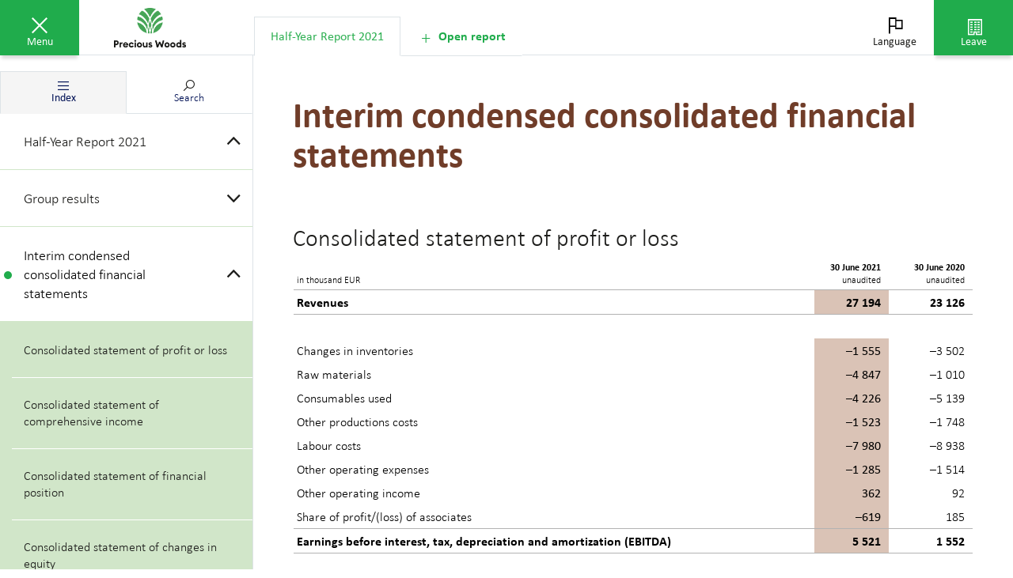

--- FILE ---
content_type: text/html; charset=utf-8
request_url: http://reports.preciouswoods.com/en/2021hy/report/half-year-report-2021/interim-condensed-consolidated-financial-statements
body_size: 12388
content:
<!doctype html><html class="override no-js" lang=en><head><meta charSet="utf-8"/><title>Interim condensed consolidated financial statements</title><base href="/"/><meta name="description" content="Interim condensed consolidated financial statements"/><meta name="viewport" content="width=device-width, initial-scale=1, viewport-fit=cover"/><meta name="format-detection" content="telephone=no"/><meta name="x_mdd_source" content="reader"/><meta name="x_mdd_language" content="en"/><meta name="x_mdd_report" content="2021hy"/><meta name="x_mdd_path" content="/half-year-report-2021/interim-condensed-consolidated-financial-statements"/><meta name="x_mdd_element_index" content="8"/><meta name="x_mdd_full_content" content=""/><meta name="twitter:card" content="summary"/><meta name="twitter:title" content="Interim condensed consolidated financial statements"/><meta name="twitter:description" content="Interim condensed consolidated financial statements"/><meta name="twitter:image" content="/dist/2019/images/social_media_en.jpg"/><meta property="og:title" content="Interim condensed consolidated financial statements"/><meta property="og:description" content="Interim condensed consolidated financial statements"/><meta property="og:image" content="/dist/2019/images/social_media_en.jpg"/><meta property="og:locale" content="en"/><meta property="og:url" content="http://reports.preciouswoods.com/en/2021hy/report/half-year-report-2021/interim-condensed-consolidated-financial-statements"/><meta name="robots" content="noindex"/><link rel="apple-touch-icon" sizes="57x57" href="/favicons/apple-touch-icon-57x57.png"/><link rel="apple-touch-icon" sizes="60x60" href="/favicons/apple-touch-icon-60x60.png"/><link rel="apple-touch-icon" sizes="72x72" href="/favicons/apple-touch-icon-72x72.png"/><link rel="apple-touch-icon" sizes="76x76" href="/favicons/apple-touch-icon-76x76.png"/><link rel="apple-touch-icon" sizes="114x114" href="/favicons/apple-touch-icon-114x114.png"/><link rel="apple-touch-icon" sizes="120x120" href="/favicons/apple-touch-icon-120x120.png"/><link rel="apple-touch-icon" sizes="144x144" href="/favicons/apple-touch-icon-144x144.png"/><link rel="apple-touch-icon" sizes="152x152" href="/favicons/apple-touch-icon-152x152.png"/><link rel="apple-touch-icon" sizes="180x180" href="/favicons/apple-touch-icon-180x180.png"/><link rel="icon" type="image/png" href="/favicons/android-chrome-192x192.png" sizes="192x192"/><link rel="icon" type="image/png" href="/favicons/favicon-16x16.png" sizes="16x16"/><link rel="icon" type="image/png" href="/favicons/favicon-32x32.png" sizes="32x32"/><link rel="icon" type="image/png" href="/favicons/favicon-96x96.png" sizes="96x96"/><link rel="manifest" href="/manifest.json"/><link rel="stylesheet" href="/zoom.css"/><link rel="stylesheet" href="https://cdn.jsdelivr.net/jquery.webui-popover/1.2.1/jquery.webui-popover.min.css"/><link rel="stylesheet" href="https://maxcdn.bootstrapcdn.com/font-awesome/4.7.0/css/font-awesome.min.css"/><link rel="stylesheet" href="/dist/2019/css/vendor.css"/><link rel="stylesheet" href="/dist/2019/css/custom.css"/><link rel="stylesheet" href="/print.css"/><script>window.mdd = window.mdd ?? {clientConfig: {}}; window.mdd.clientConfig.rewritePrefix = "";</script><script src="/js/initialize-reader.js"></script><script src="https://cdnjs.cloudflare.com/ajax/libs/jquery.imagesloaded/4.0.0/imagesloaded.pkgd.min.js"></script><script type="text/javascript" src="https://cdn.syncfusion.com/17.4.0.39/js/web/ej.web.all.min.js"></script><script type="text/javascript" src="https://cdn.syncfusion.com/17.4.0.39/js/common/ej.unobtrusive.min.js"></script><body><div id="app" ><div id="reader-app" class="override reader__app overlay-shown v-2019 report-2021hy en"><div class="override reader-classic"><header class="override reader__header scroll_indicator_reached reader__header--with-tabs"><div class="override left"><div class="fousTrap" tabindex="0" hidden=""></div><button type="button" class="navigateToContentBox" tabindex="0" style="color:black;border:1px solid black;opacity:0;position:fixed;top:0;left:0;width:300px">Jump to content</button><div role="button" id="reader-navigation-menu-button" class="override button button--menu active" tabindex="0" aria-labelledby="sidebar-button-text"><span aria-hidden="true" class="override icon-font icon-font-content-close"></span><p id="sidebar-button-text">Menu</p></div><div class="override logo-container"><a aria-hidden="true" tabindex="-1" href="/en/2021hy"><span class="override logo"></span></a></div></div><div class="override reader-tabs"></div><div class="override right"><div class="override language-switcher-container" style="position:relative" data-headlessui-state=""><a role="button" tabindex="0" class="override button button--language " aria-label="Language" id="reader-language-menu-button" aria-haspopup="menu" aria-expanded="false" data-headlessui-state=""><span aria-hidden="true" class="override icon-font icon-font-language"></span><p aria-hidden="true">Language</p></a></div><a role="button" tabindex="0" href="/en/2021hy" class="override button button--close"><span aria-hidden="true" class="override icon-font icon-font-home"></span><p>Leave</p></a><div aria-hidden="true" tabindex="-1" class="override logo-container" style="display:none"><a aria-hidden="true" tabindex="-1" href="/en/2021hy"><span class="override logo"></span></a></div></div></header><div id="reader-body" class="override reader__body navigation-shown "><aside class="override sidebar"><div></div><div class="override tabcontrol"><ul role="tablist" aria-label="All" class="override tabcontrol__header"><li role="tab" tabindex="0" aria-label="Index" aria-controls="sidebar-panel-navigation" aria-selected="true" class="override tab tab--active" aria-hidden="true"><div class="override tab__icon__title__container"><i aria-hidden="true" class="override tab__icon icon-font icon-font-navigation"></i><span class="override tab__title">Index</span></div></li><li role="tab" tabindex="-1" aria-label="Search" aria-controls="sidebar-panel-search" aria-selected="false" class="override tab " aria-hidden="false"><div class="override tab__icon__title__container"><i aria-hidden="true" class="override tab__icon icon-font icon-font-search"></i><span class="override tab__title">Search</span></div></li></ul><div class="override tabcontrol__content"><div tabindex="-1" id="sidebar-panel-navigation" class="override tab-content tab-content--active" role="tabpanel" aria-labelledby="tab-sidebar-navigation" aria-hidden="true"><nav role="tree" arial-aria-labelledby="nav-description" class="override reader__navigation__menu"><p id="nav-description" hidden="">Table of contents for the Half-Year Report 2021 report</p><span role="group" aria-label="Half-Year Report 2021" id="id-1-2-subtree" class="override report--1"><a role="treeitem" tabindex="-1" aria-selected="false" aria-label="Half-Year Report 2021" href="/en/2021hy/report/half-year-report-2021" class="override level level--1  level--1-1 expanded has-children" aria-expanded="true" aria-owns="id-1-2-subtree"><span class="override text"><span>Half-Year Report 2021</span></span><span aria-hidden="true" class="override arrow"><span class="override icon-font icon-font-collapse"></span></span><span class="override color"></span></a><div class="override submenu submenu--1 expanded"><span role="group" aria-label="Group results" id="id-1-3-subtree" class="override"><a role="treeitem" tabindex="-1" aria-selected="false" aria-label="Group results" href="/en/2021hy/report/half-year-report-2021/group-results" class="override level level--2  level--2-1 has-children" aria-expanded="false" aria-owns="id-1-3-subtree"><span class="override text"><span>Group results</span></span><span aria-hidden="true" class="override arrow"><span class="override icon-font icon-font-expand"></span></span><span class="override color"></span></a><div class="override submenu submenu--2 submenu--2-1"><a role="treeitem" tabindex="-1" aria-selected="false" aria-label="Precious Woods Holding" href="/en/2021hy/report/half-year-report-2021/group-results/precious-woods-holding" class="override level level--3 "><span class="override text"><span>Precious Woods Holding</span></span><span aria-hidden="true" class="override arrow" style="display:none"><span class="override icon-font icon-font-expand"></span></span><span class="override color"></span></a><a role="treeitem" tabindex="-1" aria-selected="false" aria-label="Precious Woods Gabon" href="/en/2021hy/report/half-year-report-2021/group-results/precious-woods-gabon" class="override level level--3 "><span class="override text"><span>Precious Woods Gabon</span></span><span aria-hidden="true" class="override arrow" style="display:none"><span class="override icon-font icon-font-expand"></span></span><span class="override color"></span></a><a role="treeitem" tabindex="-1" aria-selected="false" aria-label="Precious Woods Amazon" href="/en/2021hy/report/half-year-report-2021/group-results/precious-woods-amazon" class="override level level--3 "><span class="override text"><span>Precious Woods Amazon</span></span><span aria-hidden="true" class="override arrow" style="display:none"><span class="override icon-font icon-font-expand"></span></span><span class="override color"></span></a><a role="treeitem" tabindex="-1" aria-selected="false" aria-label="Precious Woods Trading" href="/en/2021hy/report/half-year-report-2021/group-results/precious-woods-trading" class="override level level--3 "><span class="override text"><span>Precious Woods Trading</span></span><span aria-hidden="true" class="override arrow" style="display:none"><span class="override icon-font icon-font-expand"></span></span><span class="override color"></span></a><a role="treeitem" tabindex="-1" aria-selected="false" aria-label="Carbon &amp; Energy" href="/en/2021hy/report/half-year-report-2021/group-results/carbon-energy" class="override level level--3 "><span class="override text"><span>Carbon & Energy</span></span><span aria-hidden="true" class="override arrow" style="display:none"><span class="override icon-font icon-font-expand"></span></span><span class="override color"></span></a><a role="treeitem" tabindex="-1" aria-selected="false" aria-label="Outlook" href="/en/2021hy/report/half-year-report-2021/group-results/outlook" class="override level level--3 "><span class="override text"><span>Outlook</span></span><span aria-hidden="true" class="override arrow" style="display:none"><span class="override icon-font icon-font-expand"></span></span><span class="override color"></span></a></div></span><span role="group" aria-label="Interim condensed consolidated financial statements" id="id-2-3-subtree" class="override"><a role="treeitem" tabindex="0" aria-selected="true" aria-label="Interim condensed consolidated financial statements" href="/en/2021hy/report/half-year-report-2021/interim-condensed-consolidated-financial-statements" class="override level level--2  level--2-2 selected expanded has-children" aria-expanded="true" aria-owns="id-2-3-subtree" aria-current="page"><span class="override text"><span>Interim condensed consolidated financial statements</span></span><span aria-hidden="true" class="override arrow"><span class="override icon-font icon-font-collapse"></span></span><span class="override color"></span></a><div class="override submenu submenu--2 submenu--2-2 expanded"><a role="treeitem" tabindex="-1" aria-selected="false" aria-label="Consolidated statement of profit or loss" href="/en/2021hy/report/half-year-report-2021/interim-condensed-consolidated-financial-statements/consolidated-statement-of-profit-or-loss" class="override level level--3 "><span class="override text"><span>Consolidated statement of profit or loss</span></span><span aria-hidden="true" class="override arrow" style="display:none"><span class="override icon-font icon-font-expand"></span></span><span class="override color"></span></a><a role="treeitem" tabindex="-1" aria-selected="false" aria-label="Consolidated statement of comprehensive income" href="/en/2021hy/report/half-year-report-2021/interim-condensed-consolidated-financial-statements/consolidated-statement-of-comprehensive-income" class="override level level--3 "><span class="override text"><span>Consolidated statement of comprehensive income</span></span><span aria-hidden="true" class="override arrow" style="display:none"><span class="override icon-font icon-font-expand"></span></span><span class="override color"></span></a><a role="treeitem" tabindex="-1" aria-selected="false" aria-label="Consolidated statement of financial position" href="/en/2021hy/report/half-year-report-2021/interim-condensed-consolidated-financial-statements/consolidated-statement-of-financial-position" class="override level level--3 "><span class="override text"><span>Consolidated statement of financial position</span></span><span aria-hidden="true" class="override arrow" style="display:none"><span class="override icon-font icon-font-expand"></span></span><span class="override color"></span></a><a role="treeitem" tabindex="-1" aria-selected="false" aria-label="Consolidated statement of changes in equity" href="/en/2021hy/report/half-year-report-2021/interim-condensed-consolidated-financial-statements/consolidated-statement-of-changes-in-equity" class="override level level--3 "><span class="override text"><span>Consolidated statement of changes in equity</span></span><span aria-hidden="true" class="override arrow" style="display:none"><span class="override icon-font icon-font-expand"></span></span><span class="override color"></span></a><a role="treeitem" tabindex="-1" aria-selected="false" aria-label="Condensed consolidated statement of cash flows" href="/en/2021hy/report/half-year-report-2021/interim-condensed-consolidated-financial-statements/condensed-consolidated-statement-of-cash-flows" class="override level level--3 "><span class="override text"><span>Condensed consolidated statement of cash flows</span></span><span aria-hidden="true" class="override arrow" style="display:none"><span class="override icon-font icon-font-expand"></span></span><span class="override color"></span></a><span role="group" aria-label="Notes to the interim condensed consolidated financial statements" id="id-6-4-subtree" class="override"><a role="treeitem" tabindex="-1" aria-selected="false" aria-label="Notes to the interim condensed consolidated financial statements" href="/en/2021hy/report/half-year-report-2021/interim-condensed-consolidated-financial-statements/notes-to-the-interim-condensed-consolidated-financial-statements" class="override level level--3  has-children" aria-expanded="false" aria-owns="id-6-4-subtree"><span class="override text"><span>Notes to the interim condensed consolidated financial statements</span></span><span aria-hidden="true" class="override arrow"><span class="override icon-font icon-font-expand"></span></span><span class="override color"></span></a><div class="override submenu submenu--3"><a role="treeitem" tabindex="-1" aria-selected="false" aria-label="1. Basis of presentation, consolidation and accounting policies" href="/en/2021hy/report/half-year-report-2021/interim-condensed-consolidated-financial-statements/notes-to-the-interim-condensed-consolidated-financial-statements/1-basis-of-presentation-consolidation-and-accounting-policies" class="override level level--4 "><span class="override text"><span>1. Basis of presentation, consolidation and accounting policies</span></span><span aria-hidden="true" class="override arrow" style="display:none"><span class="override icon-font icon-font-expand"></span></span><span class="override color"></span></a><a role="treeitem" tabindex="-1" aria-selected="false" aria-label="2. New or revised IFRS standards, amendments and interpretations" href="/en/2021hy/report/half-year-report-2021/interim-condensed-consolidated-financial-statements/notes-to-the-interim-condensed-consolidated-financial-statements/2-new-or-revised-ifrs-standards-amendments-and-interpretations" class="override level level--4 "><span class="override text"><span>2. New or revised IFRS standards, amendments and interpretations</span></span><span aria-hidden="true" class="override arrow" style="display:none"><span class="override icon-font icon-font-expand"></span></span><span class="override color"></span></a><a role="treeitem" tabindex="-1" aria-selected="false" aria-label="3. Seasonality" href="/en/2021hy/report/half-year-report-2021/interim-condensed-consolidated-financial-statements/notes-to-the-interim-condensed-consolidated-financial-statements/3-seasonality" class="override level level--4 "><span class="override text"><span>3. Seasonality</span></span><span aria-hidden="true" class="override arrow" style="display:none"><span class="override icon-font icon-font-expand"></span></span><span class="override color"></span></a><a role="treeitem" tabindex="-1" aria-selected="false" aria-label="4. Financial information by segment" href="/en/2021hy/report/half-year-report-2021/interim-condensed-consolidated-financial-statements/notes-to-the-interim-condensed-consolidated-financial-statements/4-financial-information-by-segment" class="override level level--4 "><span class="override text"><span>4. Financial information by segment</span></span><span aria-hidden="true" class="override arrow" style="display:none"><span class="override icon-font icon-font-expand"></span></span><span class="override color"></span></a><a role="treeitem" tabindex="-1" aria-selected="false" aria-label="5. Increase of investment in MIL Energia Renovável Ltda." href="/en/2021hy/report/half-year-report-2021/interim-condensed-consolidated-financial-statements/notes-to-the-interim-condensed-consolidated-financial-statements/5-increase-of-investment-in-mil-energia-renovavel-ltda" class="override level level--4 "><span class="override text"><span>5. Increase of investment in MIL Energia Renovável Ltda.</span></span><span aria-hidden="true" class="override arrow" style="display:none"><span class="override icon-font icon-font-expand"></span></span><span class="override color"></span></a><a role="treeitem" tabindex="-1" aria-selected="false" aria-label="6. Subsequent events" href="/en/2021hy/report/half-year-report-2021/interim-condensed-consolidated-financial-statements/notes-to-the-interim-condensed-consolidated-financial-statements/6-subsequent-events" class="override level level--4 "><span class="override text"><span>6. Subsequent events</span></span><span aria-hidden="true" class="override arrow" style="display:none"><span class="override icon-font icon-font-expand"></span></span><span class="override color"></span></a></div></span></div></span><a role="treeitem" tabindex="-1" aria-selected="false" aria-label="Additional information" href="/en/2021hy/report/half-year-report-2021/additional-information" class="override level level--2  level--2-3"><span class="override text"><span>Additional information</span></span><span aria-hidden="true" class="override arrow" style="display:none"><span class="override icon-font icon-font-expand"></span></span><span class="override color"></span></a></div></span></nav></div><div tabindex="-1" id="tab-sidebar-search" class="override tab-content "><div class="override reader__search__menu"><div role="search" class="override input__group--search"><input type="text" aria-label="Search input" title="Search input" tabindex="0" id="input-search" class="override input--search" value=""/><button aria-hidden="true" class="override input--search-button icon-font icon-font-search-line"></button></div><div tabindex="-1" aria-live="polite" class="override search-results-title"><span hidden="">We found 0 search results</span><h3>No search results. Please enter a different search term.</h3></div><div class="override results"></div></div></div></div></div></aside><div role="tabpanel" id="panel-2021hy" aria-labelledby="tab-2021hy" class="override reader__content__wrapper 2021hy report-2021hy report-lang-en  active"><main tabindex="0" class="override reader__content"><div><div data-key="intId___halbjahresbericht-2021" style="display:none;position:absolute;margin-top:-300000px" class="override item-navigation-last-item-in-chapter override layout-main item-navigation-depth-1 report--0"></div></div><div><div data-key="intId__halbjahresbericht-2021_ergebnisse-der-gruppe" style="display:none;position:absolute;margin-top:-300000px" class="override override layout-main item-navigation-depth-2 report--0"></div></div><div><div data-key="intId_halbjahresbericht-2021_ergebnisse-der-gruppe_precious-woods-holding" style="display:none;position:absolute;margin-top:-300000px" class="override item-navigation-no-children override layout-main item-navigation-depth-3 report--0"></div></div><div><div data-key="intId_halbjahresbericht-2021_ergebnisse-der-gruppe_precious-woods-gabon" style="display:none;position:absolute;margin-top:-300000px" class="override item-navigation-no-children override layout-main item-navigation-depth-3 report--0"></div></div><div><div data-key="intId_halbjahresbericht-2021_ergebnisse-der-gruppe_precious-woods-amazon" style="display:none;position:absolute;margin-top:-300000px" class="override item-navigation-no-children override layout-main item-navigation-depth-3 report--0"></div></div><div><div data-key="intId_halbjahresbericht-2021_ergebnisse-der-gruppe_precious-woods-trading" style="display:none;position:absolute;margin-top:-300000px" class="override item-navigation-no-children override layout-main item-navigation-depth-3 report--0"></div></div><div><div data-key="intId_halbjahresbericht-2021_ergebnisse-der-gruppe_carbon-energy" style="display:none;position:absolute;margin-top:-300000px" class="override item-navigation-no-children override layout-main item-navigation-depth-3 report--0"></div></div><div><div data-key="intId_halbjahresbericht-2021_ergebnisse-der-gruppe_ausblick" style="display:none;position:absolute;margin-top:-300000px" class="override item-navigation-last-item-in-chapter item-navigation-no-children override layout-main item-navigation-depth-3 report--0"></div></div><div><div data-key="intId__halbjahresbericht-2021_verkuerzter-konsolidierter-zwischenabschluss" style="position:static;margin-top:0px" class="override override layout-main item-navigation-depth-2 report--0"><section class="container">
    <h1 class="pw_title-level-1-P478 bold pw-group">Interim condensed consolidated financial statements</h1><!--H2 matches H1: Precious Woods Group: Interim condensed consolidated financial statements-->
</section>
</div></div><div><div data-key="intId_halbjahresbericht-2021_verkuerzter-konsolidierter-zwischenabschluss_konsolidierte-gewinn-und-verlustrechnung" style="position:static;margin-top:0px" class="override item-navigation-no-children override layout-main item-navigation-depth-3 report--0"></div></div><div><div data-key="intId_halbjahresbericht-2021_verkuerzter-konsolidierter-zwischenabschluss_konsolidierte-gesamtergebnisrechnung" style="position:static;margin-top:0px" class="override item-navigation-no-children override layout-main item-navigation-depth-3 report--0"></div></div><div><div data-key="intId_halbjahresbericht-2021_verkuerzter-konsolidierter-zwischenabschluss_konsolidierte-bilanz" style="position:static;margin-top:0px" class="override item-navigation-no-children override layout-main item-navigation-depth-3 report--0"></div></div><div><div data-key="intId_halbjahresbericht-2021_verkuerzter-konsolidierter-zwischenabschluss_konsolidierte-eigenkapitalveraenderungsrechnung" style="position:static;margin-top:0px" class="override item-navigation-no-children override layout-main item-navigation-depth-3 report--0"></div></div><div><div data-key="intId_halbjahresbericht-2021_verkuerzter-konsolidierter-zwischenabschluss_verkuerzte-konsolidierte-geldflussrechnung" style="position:static;margin-top:0px" class="override item-navigation-no-children override layout-main item-navigation-depth-3 report--0"></div></div><div><div data-key="intId_halbjahresbericht-2021_verkuerzter-konsolidierter-zwischenabschluss_anmerkungen-zum-verkuerzten-konsolidierten-zwischenabschluss" style="position:static;margin-top:0px" class="override item-navigation-last-item-in-chapter override layout-main item-navigation-depth-3 report--0"></div></div><div><div data-key="intId_verkuerzter-konsolidierter-zwischenabschluss_anmerkungen-zum-verkuerzten-konsolidierten-zwischenabschluss_1-darstellungs-und-buchfuehrungsgrundsaetze" style="position:static;margin-top:0px" class="override item-navigation-no-children override layout-main item-navigation-depth-4 report--0"></div></div><div><div data-key="intId_verkuerzter-konsolidierter-zwischenabschluss_anmerkungen-zum-verkuerzten-konsolidierten-zwischenabschluss_2-neue-oder-geaenderte-ifrs-standards-aenderungen-und-interpretationen" style="position:static;margin-top:0px" class="override item-navigation-no-children override layout-main item-navigation-depth-4 report--0"></div></div><div><div data-key="intId_verkuerzter-konsolidierter-zwischenabschluss_anmerkungen-zum-verkuerzten-konsolidierten-zwischenabschluss_3-saisonalitaet" style="position:static;margin-top:0px" class="override item-navigation-no-children override layout-main item-navigation-depth-4 report--0"></div></div><div><div data-key="intId_verkuerzter-konsolidierter-zwischenabschluss_anmerkungen-zum-verkuerzten-konsolidierten-zwischenabschluss_4-segmentinformationen" style="position:static;margin-top:0px" class="override item-navigation-no-children override layout-main item-navigation-depth-4 report--0"></div></div><div><div data-key="intId_verkuerzter-konsolidierter-zwischenabschluss_anmerkungen-zum-verkuerzten-konsolidierten-zwischenabschluss_5-erhoehung-der-beteiligung-in-mil-energia-renovavel-ltda" style="position:static;margin-top:0px" class="override item-navigation-no-children override layout-main item-navigation-depth-4 report--0"></div></div><div><div data-key="intId_verkuerzter-konsolidierter-zwischenabschluss_anmerkungen-zum-verkuerzten-konsolidierten-zwischenabschluss_6-ereignisse-nach-dem-bilanzstichtag" style="position:static;margin-top:0px" class="override item-navigation-last-item-in-chapter item-navigation-no-children override layout-main item-navigation-depth-4 report--0"></div></div><div><div data-key="intId__halbjahresbericht-2021_weitere-informationen" style="position:static;margin-top:0px" class="override item-navigation-last-item-in-chapter item-navigation-no-children override layout-main item-navigation-depth-2 report--0"></div></div></main></div></div></div></div></div><script id="redux-store">window.__PRELOADED_STATE__ = {"ui":{"currentSelectedTab":"2021hy","tabNum":1,"languageSwitcher":{"open":false},"reportSwitcher":{"open":false},"tabs":{"2021hy":{"order":1,"isLoaded":true,"sidebar":{"open":true},"search":{"open":false},"downloads":{"showSuccessMessage":false},"orderForm":{"isSubmitting":false},"name":"Half-Year Report 2021"}},"inlineSearch":{"open":false}},"reader":{"readerTabsEnabled":true,"useLanguageInLanguageSwitcher":false,"reportNameAndSlug":[{"id":"2025hy/index.json","reportName":"Half-Year Report 2025","reportSlug":"2025hy","designVersion":"2025","languages":["de","en"],"children":[]},{"id":"2024/index.json","reportName":"Annual Report 2024","reportSlug":"2024","designVersion":"2019","languages":["de","en"],"children":[]},{"id":"2024hy/index.json","reportName":"Half-Year Report 2024","reportSlug":"2024hy","designVersion":"2019","languages":["de","en"],"children":[]},{"id":"2023/index.json","reportName":"Annual Report 2023","reportSlug":"2023","designVersion":"2019","languages":["de","en"],"children":[]},{"id":"2023hy/index.json","reportName":"Half-Year Report 2023","reportSlug":"2023hy","designVersion":"2019","languages":["de","en"],"children":[]},{"id":"2022/index.json","reportName":"Annual Report 2022","reportSlug":"2022","designVersion":"2019","languages":["de","en"],"children":[]},{"id":"2022hy/index.json","reportName":"Half-Year Report 2022","reportSlug":"2022hy","designVersion":"2019","languages":["de","en"],"children":[]},{"id":"2021/index.json","reportName":"Annual Report 2021","reportSlug":"2021","designVersion":"2019","languages":["de","en"],"children":[]},{"id":"2021hy/index.json","reportName":"Half-Year Report 2021","reportSlug":"2021hy","designVersion":"2019","languages":["de","en"],"children":[]},{"id":"2020/index.json","reportName":"Annual Report 2020","reportSlug":"2020","designVersion":"2019","languages":["de","en"],"children":[]},{"id":"2020hy/index.json","reportName":"Half-Year Report 2020","reportSlug":"2020hy","designVersion":"2019","languages":["de","en"],"children":[]},{"id":"2019/index.json","reportName":"Annual Report 2019","reportSlug":"2019","designVersion":"2019","languages":["de","en"],"children":[]},{"id":"2019hy/index.json","reportName":"Half-Year Report 2019","reportSlug":"2019hy","designVersion":"2017","languages":["de","en"],"children":[]},{"id":"2018/index.json","reportName":"Annual Report 2018","reportSlug":"2018","designVersion":"2017","languages":["de","en"],"children":[]},{"id":"2018hy/index.json","reportName":"Half-Year Report 2018","reportSlug":"2018hy","designVersion":"2017","languages":["de","en"],"children":[]},{"id":"2017/index.json","reportName":"Annual Report 2017","reportSlug":"2017","designVersion":"2017","languages":["de","en"],"children":[]},{"id":"2017hy/index.json","reportName":"Half-Year Report 2017","reportSlug":"2017hy","designVersion":"2017","languages":["de","en"],"children":[]}],"reportPrefix":"report","trackingScripts":{"development":{"header":"","body":"\u003cscript>var _paq = window._paq = window._paq || [];/* tracker methods like 'setCustomDimension' should be called before 'trackPageView' */_paq.push(['disableCookies']);_paq.push(['setCustomDimension', 1, 'Precious Woods']);_paq.push(['setCustomDimension', 2, 'DEV']);_paq.push(['trackPageView']);_paq.push(['enableLinkTracking']);(function() {var u='https://mdd.matomo.cloud/';_paq.push(['setTrackerUrl', u+'matomo.php']);_paq.push(['setSiteId', '2']);var d=document, g=d.createElement('script'), s=d.getElementsByTagName('script')[0];g.async=true; g.src='//cdn.matomo.cloud/mdd.matomo.cloud/matomo.js'; s.parentNode.insertBefore(g,s);})();\u003c/script>"},"test":{"header":"","body":"\u003cscript>var _paq = window._paq = window._paq || [];/* tracker methods like 'setCustomDimension' should be called before 'trackPageView' */_paq.push(['disableCookies']);_paq.push(['setCustomDimension', 1, 'Precious Woods']);_paq.push(['setCustomDimension', 2, 'TEST']);_paq.push(['trackPageView']);_paq.push(['enableLinkTracking']);(function() {var u='https://mdd.matomo.cloud/';_paq.push(['setTrackerUrl', u+'matomo.php']);_paq.push(['setSiteId', '2']);var d=document, g=d.createElement('script'), s=d.getElementsByTagName('script')[0];g.async=true; g.src='//cdn.matomo.cloud/mdd.matomo.cloud/matomo.js'; s.parentNode.insertBefore(g,s);})();\u003c/script>"},"production":{"header":"","body":"\u003cscript>var _paq = window._paq = window._paq || [];/* tracker methods like 'setCustomDimension' should be called before 'trackPageView' */_paq.push(['disableCookies']);_paq.push(['trackPageView']);_paq.push(['enableLinkTracking']);(function() {var u='https://mdd.matomo.cloud/';_paq.push(['setTrackerUrl', u+'matomo.php']);_paq.push(['setSiteId', '9']);var d=document, g=d.createElement('script'), s=d.getElementsByTagName('script')[0];g.async=true; g.src='//cdn.matomo.cloud/mdd.matomo.cloud/matomo.js'; s.parentNode.insertBefore(g,s);})();\u003c/script>"}},"trackingScriptsRequireConsent":false,"customScripts":{"development":{"header":["\u003cscript type='text/javascript' src=https://mddch.atlassian.net/s/d41d8cd98f00b204e9800998ecf8427e-T/xghl7j/b/0/c95134bc67d3a521bb3f4331beb9b804/_/download/batch/com.atlassian.jira.collector.plugin.jira-issue-collector-plugin:issuecollector/com.atlassian.jira.collector.plugin.jira-issue-collector-plugin:issuecollector.js?locale=en-US&collectorId=26936c2d>\u003c/script>"]},"test":{"header":["\u003cscript type='text/javascript' src=https://mddch.atlassian.net/s/d41d8cd98f00b204e9800998ecf8427e-T/xghl7j/b/0/c95134bc67d3a521bb3f4331beb9b804/_/download/batch/com.atlassian.jira.collector.plugin.jira-issue-collector-plugin:issuecollector/com.atlassian.jira.collector.plugin.jira-issue-collector-plugin:issuecollector.js?locale=en-US&collectorId=26936c2d>\u003c/script>"]}},"singleLanguageMode":false,"layoutMode":"classic"},"modal":{"open":false},"reports":{"2021hy":{"report":{"slug":"2021hy","index":"2021hy/index.json","name":{"de":"Halbjahresbericht 2021","en":"Half-Year Report 2021"},"exitURLs":{"de":"/de/2021hy","en":"/en/2021hy"},"designVersion":"2019","defaultReport":false,"landingPagesActive":true,"renderVersion":3,"templateVersion":"v1","defaultLanguage":"en"},"baseURL":"/en/2021hy/report","language":"en","defaultLanguage":"en","params":["half-year-report-2021","interim-condensed-consolidated-financial-statements"],"designVersion":"2019","flattenedIndex":[{"slug":{"de":"halbjahresbericht-2021","en":"half-year-report-2021"},"file":{"de":"000_half-year-report.html","en":"000_half-year-report.html"},"title":{"de":"Halbjahresbericht 2021","en":"Half-Year Report 2021"},"internalId":"intId___halbjahresbericht-2021","children":[{"metaData":{"style":"title-level-2"},"slug":{"de":"ergebnisse-der-gruppe","en":"group-results"},"file":{"de":"010_lagebericht_1-001.html","en":"010_lagebericht_1-001.html"},"title":{"de":"Ergebnisse der Gruppe","en":"Group results"},"internalId":"intId__halbjahresbericht-2021_ergebnisse-der-gruppe","children":[{"metaData":{"style":"title-level-3"},"slug":{"de":"precious-woods-holding","en":"precious-woods-holding"},"file":{"de":"010_lagebericht_1-002.html","en":"010_lagebericht_1-002.html"},"title":{"de":"Precious Woods Holding","en":"Precious Woods Holding"},"internalId":"intId_halbjahresbericht-2021_ergebnisse-der-gruppe_precious-woods-holding","path":{"de":"/halbjahresbericht-2021/ergebnisse-der-gruppe/precious-woods-holding","en":"/half-year-report-2021/group-results/precious-woods-holding"},"availableLanguages":["de","en"],"visibleInMenu":true,"navigationTopLevelReportIndex":0,"reportSlug":"2021hy","navigationDepth":2,"navigationNoChildren":true},{"metaData":{"style":"title-level-3"},"slug":{"de":"precious-woods-gabon","en":"precious-woods-gabon"},"file":{"de":"010_lagebericht_1-003.html","en":"010_lagebericht_1-003.html"},"title":{"de":"Precious Woods Gabon","en":"Precious Woods Gabon"},"internalId":"intId_halbjahresbericht-2021_ergebnisse-der-gruppe_precious-woods-gabon","path":{"de":"/halbjahresbericht-2021/ergebnisse-der-gruppe/precious-woods-gabon","en":"/half-year-report-2021/group-results/precious-woods-gabon"},"availableLanguages":["de","en"],"visibleInMenu":true,"navigationTopLevelReportIndex":0,"reportSlug":"2021hy","navigationDepth":2,"navigationNoChildren":true},{"metaData":{"style":"title-level-3"},"slug":{"de":"precious-woods-amazon","en":"precious-woods-amazon"},"file":{"de":"010_lagebericht_1-004.html","en":"010_lagebericht_1-004.html"},"title":{"de":"Precious Woods Amazon","en":"Precious Woods Amazon"},"internalId":"intId_halbjahresbericht-2021_ergebnisse-der-gruppe_precious-woods-amazon","path":{"de":"/halbjahresbericht-2021/ergebnisse-der-gruppe/precious-woods-amazon","en":"/half-year-report-2021/group-results/precious-woods-amazon"},"availableLanguages":["de","en"],"visibleInMenu":true,"navigationTopLevelReportIndex":0,"reportSlug":"2021hy","navigationDepth":2,"navigationNoChildren":true},{"metaData":{"style":"title-level-3"},"slug":{"de":"precious-woods-trading","en":"precious-woods-trading"},"file":{"de":"010_lagebericht_1-005.html","en":"010_lagebericht_1-005.html"},"title":{"de":"Precious Woods Trading","en":"Precious Woods Trading"},"internalId":"intId_halbjahresbericht-2021_ergebnisse-der-gruppe_precious-woods-trading","path":{"de":"/halbjahresbericht-2021/ergebnisse-der-gruppe/precious-woods-trading","en":"/half-year-report-2021/group-results/precious-woods-trading"},"availableLanguages":["de","en"],"visibleInMenu":true,"navigationTopLevelReportIndex":0,"reportSlug":"2021hy","navigationDepth":2,"navigationNoChildren":true},{"metaData":{"style":"title-level-3"},"slug":{"de":"carbon-energy","en":"carbon-energy"},"file":{"de":"010_lagebericht_1-006.html","en":"010_lagebericht_1-006.html"},"title":{"de":"Carbon & Energy","en":"Carbon & Energy"},"internalId":"intId_halbjahresbericht-2021_ergebnisse-der-gruppe_carbon-energy","path":{"de":"/halbjahresbericht-2021/ergebnisse-der-gruppe/carbon-energy","en":"/half-year-report-2021/group-results/carbon-energy"},"availableLanguages":["de","en"],"visibleInMenu":true,"navigationTopLevelReportIndex":0,"reportSlug":"2021hy","navigationDepth":2,"navigationNoChildren":true},{"metaData":{"style":"title-level-3"},"slug":{"de":"ausblick","en":"outlook"},"file":{"de":"010_lagebericht_1-007.html","en":"010_lagebericht_1-007.html"},"title":{"de":"Ausblick","en":"Outlook"},"internalId":"intId_halbjahresbericht-2021_ergebnisse-der-gruppe_ausblick","path":{"de":"/halbjahresbericht-2021/ergebnisse-der-gruppe/ausblick","en":"/half-year-report-2021/group-results/outlook"},"availableLanguages":["de","en"],"visibleInMenu":true,"navigationTopLevelReportIndex":0,"reportSlug":"2021hy","navigationDepth":2,"navigationNoChildren":true,"navigationLastItemInChapter":true,"lastElementInSection":true}],"path":{"de":"/halbjahresbericht-2021/ergebnisse-der-gruppe","en":"/half-year-report-2021/group-results"},"availableLanguages":["de","en"],"visibleInMenu":true,"navigationTopLevelReportIndex":0,"reportSlug":"2021hy","navigationDepth":1},{"metaData":{"style":"title-level-2"},"slug":{"de":"verkuerzter-konsolidierter-zwischenabschluss","en":"interim-condensed-consolidated-financial-statements"},"file":{"de":"020_zwischenabschluss_1-001.html","en":"020_zwischenabschluss_1-001.html"},"title":{"de":"Verkürzter konsolidierter Zwischenabschluss","en":"Interim condensed consolidated financial statements"},"internalId":"intId__halbjahresbericht-2021_verkuerzter-konsolidierter-zwischenabschluss","children":[{"metaData":{"style":"title-level-3"},"slug":{"de":"konsolidierte-gewinn-und-verlustrechnung","en":"consolidated-statement-of-profit-or-loss"},"file":{"de":"020_zwischenabschluss_1-002.html","en":"020_zwischenabschluss_1-002.html"},"title":{"de":"Konsolidierte Gewinn  und Verlustrechnung","en":"Consolidated statement of profit or loss"},"internalId":"intId_halbjahresbericht-2021_verkuerzter-konsolidierter-zwischenabschluss_konsolidierte-gewinn-und-verlustrechnung","path":{"de":"/halbjahresbericht-2021/verkuerzter-konsolidierter-zwischenabschluss/konsolidierte-gewinn-und-verlustrechnung","en":"/half-year-report-2021/interim-condensed-consolidated-financial-statements/consolidated-statement-of-profit-or-loss"},"availableLanguages":["de","en"],"visibleInMenu":true,"navigationTopLevelReportIndex":0,"reportSlug":"2021hy","navigationDepth":2,"navigationNoChildren":true},{"metaData":{"style":"title-level-3"},"slug":{"de":"konsolidierte-gesamtergebnisrechnung","en":"consolidated-statement-of-comprehensive-income"},"file":{"de":"020_zwischenabschluss_1-003.html","en":"020_zwischenabschluss_1-003.html"},"title":{"de":"Konsolidierte Gesamtergebnisrechnung","en":"Consolidated statement of comprehensive income"},"internalId":"intId_halbjahresbericht-2021_verkuerzter-konsolidierter-zwischenabschluss_konsolidierte-gesamtergebnisrechnung","path":{"de":"/halbjahresbericht-2021/verkuerzter-konsolidierter-zwischenabschluss/konsolidierte-gesamtergebnisrechnung","en":"/half-year-report-2021/interim-condensed-consolidated-financial-statements/consolidated-statement-of-comprehensive-income"},"availableLanguages":["de","en"],"visibleInMenu":true,"navigationTopLevelReportIndex":0,"reportSlug":"2021hy","navigationDepth":2,"navigationNoChildren":true},{"metaData":{"style":"title-level-3"},"slug":{"de":"konsolidierte-bilanz","en":"consolidated-statement-of-financial-position"},"file":{"de":"020_zwischenabschluss_1-004.html","en":"020_zwischenabschluss_1-004.html"},"title":{"de":"Konsolidierte Bilanz","en":"Consolidated statement of financial position"},"internalId":"intId_halbjahresbericht-2021_verkuerzter-konsolidierter-zwischenabschluss_konsolidierte-bilanz","path":{"de":"/halbjahresbericht-2021/verkuerzter-konsolidierter-zwischenabschluss/konsolidierte-bilanz","en":"/half-year-report-2021/interim-condensed-consolidated-financial-statements/consolidated-statement-of-financial-position"},"availableLanguages":["de","en"],"visibleInMenu":true,"navigationTopLevelReportIndex":0,"reportSlug":"2021hy","navigationDepth":2,"navigationNoChildren":true},{"metaData":{"style":"title-level-3"},"slug":{"de":"konsolidierte-eigenkapitalveraenderungsrechnung","en":"consolidated-statement-of-changes-in-equity"},"file":{"de":"020_zwischenabschluss_1-005.html","en":"020_zwischenabschluss_1-005.html"},"title":{"de":"Konsolidierte Eigenkapitalveränderungsrechnung","en":"Consolidated statement of changes in equity"},"internalId":"intId_halbjahresbericht-2021_verkuerzter-konsolidierter-zwischenabschluss_konsolidierte-eigenkapitalveraenderungsrechnung","path":{"de":"/halbjahresbericht-2021/verkuerzter-konsolidierter-zwischenabschluss/konsolidierte-eigenkapitalveraenderungsrechnung","en":"/half-year-report-2021/interim-condensed-consolidated-financial-statements/consolidated-statement-of-changes-in-equity"},"availableLanguages":["de","en"],"visibleInMenu":true,"navigationTopLevelReportIndex":0,"reportSlug":"2021hy","navigationDepth":2,"navigationNoChildren":true},{"metaData":{"style":"title-level-3"},"slug":{"de":"verkuerzte-konsolidierte-geldflussrechnung","en":"condensed-consolidated-statement-of-cash-flows"},"file":{"de":"020_zwischenabschluss_1-006.html","en":"020_zwischenabschluss_1-006.html"},"title":{"de":"Verkürzte konsolidierte Geldflussrechnung","en":"Condensed consolidated statement of cash flows"},"internalId":"intId_halbjahresbericht-2021_verkuerzter-konsolidierter-zwischenabschluss_verkuerzte-konsolidierte-geldflussrechnung","path":{"de":"/halbjahresbericht-2021/verkuerzter-konsolidierter-zwischenabschluss/verkuerzte-konsolidierte-geldflussrechnung","en":"/half-year-report-2021/interim-condensed-consolidated-financial-statements/condensed-consolidated-statement-of-cash-flows"},"availableLanguages":["de","en"],"visibleInMenu":true,"navigationTopLevelReportIndex":0,"reportSlug":"2021hy","navigationDepth":2,"navigationNoChildren":true},{"metaData":{"style":"title-level-3"},"slug":{"de":"anmerkungen-zum-verkuerzten-konsolidierten-zwischenabschluss","en":"notes-to-the-interim-condensed-consolidated-financial-statements"},"file":{"de":"020_zwischenabschluss_1-007.html","en":"020_zwischenabschluss_1-007.html"},"title":{"de":"Anmerkungen zum verkürzten konsolidierten Zwischenabschluss","en":"Notes to the interim condensed consolidated financial statements"},"internalId":"intId_halbjahresbericht-2021_verkuerzter-konsolidierter-zwischenabschluss_anmerkungen-zum-verkuerzten-konsolidierten-zwischenabschluss","children":[{"metaData":{"style":"title-level-4"},"slug":{"de":"1-darstellungs-und-buchfuehrungsgrundsaetze","en":"1-basis-of-presentation-consolidation-and-accounting-policies"},"file":{"de":"020_zwischenabschluss_1-008.html","en":"020_zwischenabschluss_1-008.html"},"title":{"de":"1. Darstellungs  und Buchführungsgrundsätze","en":"1. Basis of presentation, consolidation and accounting policies"},"internalId":"intId_verkuerzter-konsolidierter-zwischenabschluss_anmerkungen-zum-verkuerzten-konsolidierten-zwischenabschluss_1-darstellungs-und-buchfuehrungsgrundsaetze","path":{"de":"/halbjahresbericht-2021/verkuerzter-konsolidierter-zwischenabschluss/anmerkungen-zum-verkuerzten-konsolidierten-zwischenabschluss/1-darstellungs-und-buchfuehrungsgrundsaetze","en":"/half-year-report-2021/interim-condensed-consolidated-financial-statements/notes-to-the-interim-condensed-consolidated-financial-statements/1-basis-of-presentation-consolidation-and-accounting-policies"},"availableLanguages":["de","en"],"visibleInMenu":true,"navigationTopLevelReportIndex":0,"reportSlug":"2021hy","navigationDepth":3,"navigationNoChildren":true},{"metaData":{"style":"title-level-4"},"slug":{"de":"2-neue-oder-geaenderte-ifrs-standards-aenderungen-und-interpretationen","en":"2-new-or-revised-ifrs-standards-amendments-and-interpretations"},"file":{"de":"020_zwischenabschluss_1-009.html","en":"020_zwischenabschluss_1-009.html"},"title":{"de":"2. Neue oder geänderte IFRS Standards, Änderungen und Interpretationen","en":"2. New or revised IFRS standards, amendments and interpretations"},"internalId":"intId_verkuerzter-konsolidierter-zwischenabschluss_anmerkungen-zum-verkuerzten-konsolidierten-zwischenabschluss_2-neue-oder-geaenderte-ifrs-standards-aenderungen-und-interpretationen","path":{"de":"/halbjahresbericht-2021/verkuerzter-konsolidierter-zwischenabschluss/anmerkungen-zum-verkuerzten-konsolidierten-zwischenabschluss/2-neue-oder-geaenderte-ifrs-standards-aenderungen-und-interpretationen","en":"/half-year-report-2021/interim-condensed-consolidated-financial-statements/notes-to-the-interim-condensed-consolidated-financial-statements/2-new-or-revised-ifrs-standards-amendments-and-interpretations"},"availableLanguages":["de","en"],"visibleInMenu":true,"navigationTopLevelReportIndex":0,"reportSlug":"2021hy","navigationDepth":3,"navigationNoChildren":true},{"metaData":{"style":"title-level-4"},"slug":{"de":"3-saisonalitaet","en":"3-seasonality"},"file":{"de":"020_zwischenabschluss_1-010.html","en":"020_zwischenabschluss_1-010.html"},"title":{"de":"3. Saisonalität","en":"3. Seasonality"},"internalId":"intId_verkuerzter-konsolidierter-zwischenabschluss_anmerkungen-zum-verkuerzten-konsolidierten-zwischenabschluss_3-saisonalitaet","path":{"de":"/halbjahresbericht-2021/verkuerzter-konsolidierter-zwischenabschluss/anmerkungen-zum-verkuerzten-konsolidierten-zwischenabschluss/3-saisonalitaet","en":"/half-year-report-2021/interim-condensed-consolidated-financial-statements/notes-to-the-interim-condensed-consolidated-financial-statements/3-seasonality"},"availableLanguages":["de","en"],"visibleInMenu":true,"navigationTopLevelReportIndex":0,"reportSlug":"2021hy","navigationDepth":3,"navigationNoChildren":true},{"metaData":{"style":"title-level-4"},"slug":{"de":"4-segmentinformationen","en":"4-financial-information-by-segment"},"file":{"de":"020_zwischenabschluss_1-011.html","en":"020_zwischenabschluss_1-011.html"},"title":{"de":"4. Segmentinformationen","en":"4. Financial information by segment"},"internalId":"intId_verkuerzter-konsolidierter-zwischenabschluss_anmerkungen-zum-verkuerzten-konsolidierten-zwischenabschluss_4-segmentinformationen","path":{"de":"/halbjahresbericht-2021/verkuerzter-konsolidierter-zwischenabschluss/anmerkungen-zum-verkuerzten-konsolidierten-zwischenabschluss/4-segmentinformationen","en":"/half-year-report-2021/interim-condensed-consolidated-financial-statements/notes-to-the-interim-condensed-consolidated-financial-statements/4-financial-information-by-segment"},"availableLanguages":["de","en"],"visibleInMenu":true,"navigationTopLevelReportIndex":0,"reportSlug":"2021hy","navigationDepth":3,"navigationNoChildren":true},{"metaData":{"style":"title-level-4"},"slug":{"de":"5-erhoehung-der-beteiligung-in-mil-energia-renovavel-ltda","en":"5-increase-of-investment-in-mil-energia-renovavel-ltda"},"file":{"de":"020_zwischenabschluss_1-012.html","en":"020_zwischenabschluss_1-012.html"},"title":{"de":"5. Erhöhung der Beteiligung in MIL Energia Renovável Ltda.","en":"5. Increase of investment in MIL Energia Renovável Ltda."},"internalId":"intId_verkuerzter-konsolidierter-zwischenabschluss_anmerkungen-zum-verkuerzten-konsolidierten-zwischenabschluss_5-erhoehung-der-beteiligung-in-mil-energia-renovavel-ltda","path":{"de":"/halbjahresbericht-2021/verkuerzter-konsolidierter-zwischenabschluss/anmerkungen-zum-verkuerzten-konsolidierten-zwischenabschluss/5-erhoehung-der-beteiligung-in-mil-energia-renovavel-ltda","en":"/half-year-report-2021/interim-condensed-consolidated-financial-statements/notes-to-the-interim-condensed-consolidated-financial-statements/5-increase-of-investment-in-mil-energia-renovavel-ltda"},"availableLanguages":["de","en"],"visibleInMenu":true,"navigationTopLevelReportIndex":0,"reportSlug":"2021hy","navigationDepth":3,"navigationNoChildren":true},{"metaData":{"style":"title-level-4"},"slug":{"de":"6-ereignisse-nach-dem-bilanzstichtag","en":"6-subsequent-events"},"file":{"de":"020_zwischenabschluss_1-013.html","en":"020_zwischenabschluss_1-013.html"},"title":{"de":"6. Ereignisse nach dem Bilanzstichtag","en":"6. Subsequent events"},"internalId":"intId_verkuerzter-konsolidierter-zwischenabschluss_anmerkungen-zum-verkuerzten-konsolidierten-zwischenabschluss_6-ereignisse-nach-dem-bilanzstichtag","path":{"de":"/halbjahresbericht-2021/verkuerzter-konsolidierter-zwischenabschluss/anmerkungen-zum-verkuerzten-konsolidierten-zwischenabschluss/6-ereignisse-nach-dem-bilanzstichtag","en":"/half-year-report-2021/interim-condensed-consolidated-financial-statements/notes-to-the-interim-condensed-consolidated-financial-statements/6-subsequent-events"},"availableLanguages":["de","en"],"visibleInMenu":true,"navigationTopLevelReportIndex":0,"reportSlug":"2021hy","navigationDepth":3,"navigationNoChildren":true,"navigationLastItemInChapter":true,"lastElementInSection":true}],"path":{"de":"/halbjahresbericht-2021/verkuerzter-konsolidierter-zwischenabschluss/anmerkungen-zum-verkuerzten-konsolidierten-zwischenabschluss","en":"/half-year-report-2021/interim-condensed-consolidated-financial-statements/notes-to-the-interim-condensed-consolidated-financial-statements"},"availableLanguages":["de","en"],"visibleInMenu":true,"navigationTopLevelReportIndex":0,"reportSlug":"2021hy","navigationDepth":2,"navigationLastItemInChapter":true}],"path":{"de":"/halbjahresbericht-2021/verkuerzter-konsolidierter-zwischenabschluss","en":"/half-year-report-2021/interim-condensed-consolidated-financial-statements"},"availableLanguages":["de","en"],"visibleInMenu":true,"navigationTopLevelReportIndex":0,"reportSlug":"2021hy","navigationDepth":1},{"metaData":{"style":"title-level-2"},"slug":{"de":"weitere-informationen","en":"additional-information"},"file":{"de":"030_weitere_informationen_1-001.html","en":"030_weitere_informationen_1-001.html"},"title":{"de":"Weitere Informationen","en":"Additional information"},"internalId":"intId__halbjahresbericht-2021_weitere-informationen","path":{"de":"/halbjahresbericht-2021/weitere-informationen","en":"/half-year-report-2021/additional-information"},"availableLanguages":["de","en"],"visibleInMenu":true,"navigationTopLevelReportIndex":0,"reportSlug":"2021hy","navigationDepth":1,"navigationNoChildren":true,"navigationLastItemInChapter":true,"lastElementInSection":true}],"path":{"de":"/halbjahresbericht-2021","en":"/half-year-report-2021"},"availableLanguages":["de","en"],"visibleInMenu":true,"navigationTopLevelReportIndex":0,"reportSlug":"2021hy","navigationDepth":1,"navigationLastItemInChapter":true,"nodeIndex":0},{"metaData":{"style":"title-level-2"},"slug":{"de":"ergebnisse-der-gruppe","en":"group-results"},"file":{"de":"010_lagebericht_1-001.html","en":"010_lagebericht_1-001.html"},"title":{"de":"Ergebnisse der Gruppe","en":"Group results"},"internalId":"intId__halbjahresbericht-2021_ergebnisse-der-gruppe","children":[{"metaData":{"style":"title-level-3"},"slug":{"de":"precious-woods-holding","en":"precious-woods-holding"},"file":{"de":"010_lagebericht_1-002.html","en":"010_lagebericht_1-002.html"},"title":{"de":"Precious Woods Holding","en":"Precious Woods Holding"},"internalId":"intId_halbjahresbericht-2021_ergebnisse-der-gruppe_precious-woods-holding","path":{"de":"/halbjahresbericht-2021/ergebnisse-der-gruppe/precious-woods-holding","en":"/half-year-report-2021/group-results/precious-woods-holding"},"availableLanguages":["de","en"],"visibleInMenu":true,"navigationTopLevelReportIndex":0,"reportSlug":"2021hy","navigationDepth":1,"navigationNoChildren":true,"lastElementInSection":true},{"metaData":{"style":"title-level-3"},"slug":{"de":"precious-woods-gabon","en":"precious-woods-gabon"},"file":{"de":"010_lagebericht_1-003.html","en":"010_lagebericht_1-003.html"},"title":{"de":"Precious Woods Gabon","en":"Precious Woods Gabon"},"internalId":"intId_halbjahresbericht-2021_ergebnisse-der-gruppe_precious-woods-gabon","path":{"de":"/halbjahresbericht-2021/ergebnisse-der-gruppe/precious-woods-gabon","en":"/half-year-report-2021/group-results/precious-woods-gabon"},"availableLanguages":["de","en"],"visibleInMenu":true,"navigationTopLevelReportIndex":0,"reportSlug":"2021hy","navigationDepth":1,"navigationNoChildren":true,"lastElementInSection":true},{"metaData":{"style":"title-level-3"},"slug":{"de":"precious-woods-amazon","en":"precious-woods-amazon"},"file":{"de":"010_lagebericht_1-004.html","en":"010_lagebericht_1-004.html"},"title":{"de":"Precious Woods Amazon","en":"Precious Woods Amazon"},"internalId":"intId_halbjahresbericht-2021_ergebnisse-der-gruppe_precious-woods-amazon","path":{"de":"/halbjahresbericht-2021/ergebnisse-der-gruppe/precious-woods-amazon","en":"/half-year-report-2021/group-results/precious-woods-amazon"},"availableLanguages":["de","en"],"visibleInMenu":true,"navigationTopLevelReportIndex":0,"reportSlug":"2021hy","navigationDepth":1,"navigationNoChildren":true,"lastElementInSection":true},{"metaData":{"style":"title-level-3"},"slug":{"de":"precious-woods-trading","en":"precious-woods-trading"},"file":{"de":"010_lagebericht_1-005.html","en":"010_lagebericht_1-005.html"},"title":{"de":"Precious Woods Trading","en":"Precious Woods Trading"},"internalId":"intId_halbjahresbericht-2021_ergebnisse-der-gruppe_precious-woods-trading","path":{"de":"/halbjahresbericht-2021/ergebnisse-der-gruppe/precious-woods-trading","en":"/half-year-report-2021/group-results/precious-woods-trading"},"availableLanguages":["de","en"],"visibleInMenu":true,"navigationTopLevelReportIndex":0,"reportSlug":"2021hy","navigationDepth":1,"navigationNoChildren":true,"lastElementInSection":true},{"metaData":{"style":"title-level-3"},"slug":{"de":"carbon-energy","en":"carbon-energy"},"file":{"de":"010_lagebericht_1-006.html","en":"010_lagebericht_1-006.html"},"title":{"de":"Carbon & Energy","en":"Carbon & Energy"},"internalId":"intId_halbjahresbericht-2021_ergebnisse-der-gruppe_carbon-energy","path":{"de":"/halbjahresbericht-2021/ergebnisse-der-gruppe/carbon-energy","en":"/half-year-report-2021/group-results/carbon-energy"},"availableLanguages":["de","en"],"visibleInMenu":true,"navigationTopLevelReportIndex":0,"reportSlug":"2021hy","navigationDepth":1,"navigationNoChildren":true,"lastElementInSection":true},{"metaData":{"style":"title-level-3"},"slug":{"de":"ausblick","en":"outlook"},"file":{"de":"010_lagebericht_1-007.html","en":"010_lagebericht_1-007.html"},"title":{"de":"Ausblick","en":"Outlook"},"internalId":"intId_halbjahresbericht-2021_ergebnisse-der-gruppe_ausblick","path":{"de":"/halbjahresbericht-2021/ergebnisse-der-gruppe/ausblick","en":"/half-year-report-2021/group-results/outlook"},"availableLanguages":["de","en"],"visibleInMenu":true,"navigationTopLevelReportIndex":0,"reportSlug":"2021hy","navigationDepth":1,"navigationNoChildren":true,"navigationLastItemInChapter":true,"lastElementInSection":true}],"path":{"de":"/halbjahresbericht-2021/ergebnisse-der-gruppe","en":"/half-year-report-2021/group-results"},"availableLanguages":["de","en"],"visibleInMenu":true,"navigationTopLevelReportIndex":0,"reportSlug":"2021hy","navigationDepth":2,"nodeIndex":1},{"metaData":{"style":"title-level-3"},"slug":{"de":"precious-woods-holding","en":"precious-woods-holding"},"file":{"de":"010_lagebericht_1-002.html","en":"010_lagebericht_1-002.html"},"title":{"de":"Precious Woods Holding","en":"Precious Woods Holding"},"internalId":"intId_halbjahresbericht-2021_ergebnisse-der-gruppe_precious-woods-holding","path":{"de":"/halbjahresbericht-2021/ergebnisse-der-gruppe/precious-woods-holding","en":"/half-year-report-2021/group-results/precious-woods-holding"},"availableLanguages":["de","en"],"visibleInMenu":true,"navigationTopLevelReportIndex":0,"reportSlug":"2021hy","navigationDepth":3,"navigationNoChildren":true,"nodeIndex":2},{"metaData":{"style":"title-level-3"},"slug":{"de":"precious-woods-gabon","en":"precious-woods-gabon"},"file":{"de":"010_lagebericht_1-003.html","en":"010_lagebericht_1-003.html"},"title":{"de":"Precious Woods Gabon","en":"Precious Woods Gabon"},"internalId":"intId_halbjahresbericht-2021_ergebnisse-der-gruppe_precious-woods-gabon","path":{"de":"/halbjahresbericht-2021/ergebnisse-der-gruppe/precious-woods-gabon","en":"/half-year-report-2021/group-results/precious-woods-gabon"},"availableLanguages":["de","en"],"visibleInMenu":true,"navigationTopLevelReportIndex":0,"reportSlug":"2021hy","navigationDepth":3,"navigationNoChildren":true,"nodeIndex":3},{"metaData":{"style":"title-level-3"},"slug":{"de":"precious-woods-amazon","en":"precious-woods-amazon"},"file":{"de":"010_lagebericht_1-004.html","en":"010_lagebericht_1-004.html"},"title":{"de":"Precious Woods Amazon","en":"Precious Woods Amazon"},"internalId":"intId_halbjahresbericht-2021_ergebnisse-der-gruppe_precious-woods-amazon","path":{"de":"/halbjahresbericht-2021/ergebnisse-der-gruppe/precious-woods-amazon","en":"/half-year-report-2021/group-results/precious-woods-amazon"},"availableLanguages":["de","en"],"visibleInMenu":true,"navigationTopLevelReportIndex":0,"reportSlug":"2021hy","navigationDepth":3,"navigationNoChildren":true,"nodeIndex":4},{"metaData":{"style":"title-level-3"},"slug":{"de":"precious-woods-trading","en":"precious-woods-trading"},"file":{"de":"010_lagebericht_1-005.html","en":"010_lagebericht_1-005.html"},"title":{"de":"Precious Woods Trading","en":"Precious Woods Trading"},"internalId":"intId_halbjahresbericht-2021_ergebnisse-der-gruppe_precious-woods-trading","path":{"de":"/halbjahresbericht-2021/ergebnisse-der-gruppe/precious-woods-trading","en":"/half-year-report-2021/group-results/precious-woods-trading"},"availableLanguages":["de","en"],"visibleInMenu":true,"navigationTopLevelReportIndex":0,"reportSlug":"2021hy","navigationDepth":3,"navigationNoChildren":true,"nodeIndex":5},{"metaData":{"style":"title-level-3"},"slug":{"de":"carbon-energy","en":"carbon-energy"},"file":{"de":"010_lagebericht_1-006.html","en":"010_lagebericht_1-006.html"},"title":{"de":"Carbon & Energy","en":"Carbon & Energy"},"internalId":"intId_halbjahresbericht-2021_ergebnisse-der-gruppe_carbon-energy","path":{"de":"/halbjahresbericht-2021/ergebnisse-der-gruppe/carbon-energy","en":"/half-year-report-2021/group-results/carbon-energy"},"availableLanguages":["de","en"],"visibleInMenu":true,"navigationTopLevelReportIndex":0,"reportSlug":"2021hy","navigationDepth":3,"navigationNoChildren":true,"nodeIndex":6},{"metaData":{"style":"title-level-3"},"slug":{"de":"ausblick","en":"outlook"},"file":{"de":"010_lagebericht_1-007.html","en":"010_lagebericht_1-007.html"},"title":{"de":"Ausblick","en":"Outlook"},"internalId":"intId_halbjahresbericht-2021_ergebnisse-der-gruppe_ausblick","path":{"de":"/halbjahresbericht-2021/ergebnisse-der-gruppe/ausblick","en":"/half-year-report-2021/group-results/outlook"},"availableLanguages":["de","en"],"visibleInMenu":true,"navigationTopLevelReportIndex":0,"reportSlug":"2021hy","navigationDepth":3,"navigationNoChildren":true,"navigationLastItemInChapter":true,"nodeIndex":7},{"metaData":{"style":"title-level-2"},"slug":{"de":"verkuerzter-konsolidierter-zwischenabschluss","en":"interim-condensed-consolidated-financial-statements"},"file":{"de":"020_zwischenabschluss_1-001.html","en":"020_zwischenabschluss_1-001.html"},"title":{"de":"Verkürzter konsolidierter Zwischenabschluss","en":"Interim condensed consolidated financial statements"},"internalId":"intId__halbjahresbericht-2021_verkuerzter-konsolidierter-zwischenabschluss","children":[{"metaData":{"style":"title-level-3"},"slug":{"de":"konsolidierte-gewinn-und-verlustrechnung","en":"consolidated-statement-of-profit-or-loss"},"file":{"de":"020_zwischenabschluss_1-002.html","en":"020_zwischenabschluss_1-002.html"},"title":{"de":"Konsolidierte Gewinn  und Verlustrechnung","en":"Consolidated statement of profit or loss"},"internalId":"intId_halbjahresbericht-2021_verkuerzter-konsolidierter-zwischenabschluss_konsolidierte-gewinn-und-verlustrechnung","path":{"de":"/halbjahresbericht-2021/verkuerzter-konsolidierter-zwischenabschluss/konsolidierte-gewinn-und-verlustrechnung","en":"/half-year-report-2021/interim-condensed-consolidated-financial-statements/consolidated-statement-of-profit-or-loss"},"availableLanguages":["de","en"],"visibleInMenu":true,"navigationTopLevelReportIndex":0,"reportSlug":"2021hy","navigationDepth":1,"navigationNoChildren":true,"lastElementInSection":true},{"metaData":{"style":"title-level-3"},"slug":{"de":"konsolidierte-gesamtergebnisrechnung","en":"consolidated-statement-of-comprehensive-income"},"file":{"de":"020_zwischenabschluss_1-003.html","en":"020_zwischenabschluss_1-003.html"},"title":{"de":"Konsolidierte Gesamtergebnisrechnung","en":"Consolidated statement of comprehensive income"},"internalId":"intId_halbjahresbericht-2021_verkuerzter-konsolidierter-zwischenabschluss_konsolidierte-gesamtergebnisrechnung","path":{"de":"/halbjahresbericht-2021/verkuerzter-konsolidierter-zwischenabschluss/konsolidierte-gesamtergebnisrechnung","en":"/half-year-report-2021/interim-condensed-consolidated-financial-statements/consolidated-statement-of-comprehensive-income"},"availableLanguages":["de","en"],"visibleInMenu":true,"navigationTopLevelReportIndex":0,"reportSlug":"2021hy","navigationDepth":1,"navigationNoChildren":true,"lastElementInSection":true},{"metaData":{"style":"title-level-3"},"slug":{"de":"konsolidierte-bilanz","en":"consolidated-statement-of-financial-position"},"file":{"de":"020_zwischenabschluss_1-004.html","en":"020_zwischenabschluss_1-004.html"},"title":{"de":"Konsolidierte Bilanz","en":"Consolidated statement of financial position"},"internalId":"intId_halbjahresbericht-2021_verkuerzter-konsolidierter-zwischenabschluss_konsolidierte-bilanz","path":{"de":"/halbjahresbericht-2021/verkuerzter-konsolidierter-zwischenabschluss/konsolidierte-bilanz","en":"/half-year-report-2021/interim-condensed-consolidated-financial-statements/consolidated-statement-of-financial-position"},"availableLanguages":["de","en"],"visibleInMenu":true,"navigationTopLevelReportIndex":0,"reportSlug":"2021hy","navigationDepth":1,"navigationNoChildren":true,"lastElementInSection":true},{"metaData":{"style":"title-level-3"},"slug":{"de":"konsolidierte-eigenkapitalveraenderungsrechnung","en":"consolidated-statement-of-changes-in-equity"},"file":{"de":"020_zwischenabschluss_1-005.html","en":"020_zwischenabschluss_1-005.html"},"title":{"de":"Konsolidierte Eigenkapitalveränderungsrechnung","en":"Consolidated statement of changes in equity"},"internalId":"intId_halbjahresbericht-2021_verkuerzter-konsolidierter-zwischenabschluss_konsolidierte-eigenkapitalveraenderungsrechnung","path":{"de":"/halbjahresbericht-2021/verkuerzter-konsolidierter-zwischenabschluss/konsolidierte-eigenkapitalveraenderungsrechnung","en":"/half-year-report-2021/interim-condensed-consolidated-financial-statements/consolidated-statement-of-changes-in-equity"},"availableLanguages":["de","en"],"visibleInMenu":true,"navigationTopLevelReportIndex":0,"reportSlug":"2021hy","navigationDepth":1,"navigationNoChildren":true,"lastElementInSection":true},{"metaData":{"style":"title-level-3"},"slug":{"de":"verkuerzte-konsolidierte-geldflussrechnung","en":"condensed-consolidated-statement-of-cash-flows"},"file":{"de":"020_zwischenabschluss_1-006.html","en":"020_zwischenabschluss_1-006.html"},"title":{"de":"Verkürzte konsolidierte Geldflussrechnung","en":"Condensed consolidated statement of cash flows"},"internalId":"intId_halbjahresbericht-2021_verkuerzter-konsolidierter-zwischenabschluss_verkuerzte-konsolidierte-geldflussrechnung","path":{"de":"/halbjahresbericht-2021/verkuerzter-konsolidierter-zwischenabschluss/verkuerzte-konsolidierte-geldflussrechnung","en":"/half-year-report-2021/interim-condensed-consolidated-financial-statements/condensed-consolidated-statement-of-cash-flows"},"availableLanguages":["de","en"],"visibleInMenu":true,"navigationTopLevelReportIndex":0,"reportSlug":"2021hy","navigationDepth":1,"navigationNoChildren":true,"lastElementInSection":true},{"metaData":{"style":"title-level-3"},"slug":{"de":"anmerkungen-zum-verkuerzten-konsolidierten-zwischenabschluss","en":"notes-to-the-interim-condensed-consolidated-financial-statements"},"file":{"de":"020_zwischenabschluss_1-007.html","en":"020_zwischenabschluss_1-007.html"},"title":{"de":"Anmerkungen zum verkürzten konsolidierten Zwischenabschluss","en":"Notes to the interim condensed consolidated financial statements"},"internalId":"intId_halbjahresbericht-2021_verkuerzter-konsolidierter-zwischenabschluss_anmerkungen-zum-verkuerzten-konsolidierten-zwischenabschluss","children":[{"metaData":{"style":"title-level-4"},"slug":{"de":"1-darstellungs-und-buchfuehrungsgrundsaetze","en":"1-basis-of-presentation-consolidation-and-accounting-policies"},"file":{"de":"020_zwischenabschluss_1-008.html","en":"020_zwischenabschluss_1-008.html"},"title":{"de":"1. Darstellungs  und Buchführungsgrundsätze","en":"1. Basis of presentation, consolidation and accounting policies"},"internalId":"intId_verkuerzter-konsolidierter-zwischenabschluss_anmerkungen-zum-verkuerzten-konsolidierten-zwischenabschluss_1-darstellungs-und-buchfuehrungsgrundsaetze","path":{"de":"/halbjahresbericht-2021/verkuerzter-konsolidierter-zwischenabschluss/anmerkungen-zum-verkuerzten-konsolidierten-zwischenabschluss/1-darstellungs-und-buchfuehrungsgrundsaetze","en":"/half-year-report-2021/interim-condensed-consolidated-financial-statements/notes-to-the-interim-condensed-consolidated-financial-statements/1-basis-of-presentation-consolidation-and-accounting-policies"},"availableLanguages":["de","en"],"visibleInMenu":true,"navigationTopLevelReportIndex":0,"reportSlug":"2021hy","navigationDepth":2,"navigationNoChildren":true},{"metaData":{"style":"title-level-4"},"slug":{"de":"2-neue-oder-geaenderte-ifrs-standards-aenderungen-und-interpretationen","en":"2-new-or-revised-ifrs-standards-amendments-and-interpretations"},"file":{"de":"020_zwischenabschluss_1-009.html","en":"020_zwischenabschluss_1-009.html"},"title":{"de":"2. Neue oder geänderte IFRS Standards, Änderungen und Interpretationen","en":"2. New or revised IFRS standards, amendments and interpretations"},"internalId":"intId_verkuerzter-konsolidierter-zwischenabschluss_anmerkungen-zum-verkuerzten-konsolidierten-zwischenabschluss_2-neue-oder-geaenderte-ifrs-standards-aenderungen-und-interpretationen","path":{"de":"/halbjahresbericht-2021/verkuerzter-konsolidierter-zwischenabschluss/anmerkungen-zum-verkuerzten-konsolidierten-zwischenabschluss/2-neue-oder-geaenderte-ifrs-standards-aenderungen-und-interpretationen","en":"/half-year-report-2021/interim-condensed-consolidated-financial-statements/notes-to-the-interim-condensed-consolidated-financial-statements/2-new-or-revised-ifrs-standards-amendments-and-interpretations"},"availableLanguages":["de","en"],"visibleInMenu":true,"navigationTopLevelReportIndex":0,"reportSlug":"2021hy","navigationDepth":2,"navigationNoChildren":true},{"metaData":{"style":"title-level-4"},"slug":{"de":"3-saisonalitaet","en":"3-seasonality"},"file":{"de":"020_zwischenabschluss_1-010.html","en":"020_zwischenabschluss_1-010.html"},"title":{"de":"3. Saisonalität","en":"3. Seasonality"},"internalId":"intId_verkuerzter-konsolidierter-zwischenabschluss_anmerkungen-zum-verkuerzten-konsolidierten-zwischenabschluss_3-saisonalitaet","path":{"de":"/halbjahresbericht-2021/verkuerzter-konsolidierter-zwischenabschluss/anmerkungen-zum-verkuerzten-konsolidierten-zwischenabschluss/3-saisonalitaet","en":"/half-year-report-2021/interim-condensed-consolidated-financial-statements/notes-to-the-interim-condensed-consolidated-financial-statements/3-seasonality"},"availableLanguages":["de","en"],"visibleInMenu":true,"navigationTopLevelReportIndex":0,"reportSlug":"2021hy","navigationDepth":2,"navigationNoChildren":true},{"metaData":{"style":"title-level-4"},"slug":{"de":"4-segmentinformationen","en":"4-financial-information-by-segment"},"file":{"de":"020_zwischenabschluss_1-011.html","en":"020_zwischenabschluss_1-011.html"},"title":{"de":"4. Segmentinformationen","en":"4. Financial information by segment"},"internalId":"intId_verkuerzter-konsolidierter-zwischenabschluss_anmerkungen-zum-verkuerzten-konsolidierten-zwischenabschluss_4-segmentinformationen","path":{"de":"/halbjahresbericht-2021/verkuerzter-konsolidierter-zwischenabschluss/anmerkungen-zum-verkuerzten-konsolidierten-zwischenabschluss/4-segmentinformationen","en":"/half-year-report-2021/interim-condensed-consolidated-financial-statements/notes-to-the-interim-condensed-consolidated-financial-statements/4-financial-information-by-segment"},"availableLanguages":["de","en"],"visibleInMenu":true,"navigationTopLevelReportIndex":0,"reportSlug":"2021hy","navigationDepth":2,"navigationNoChildren":true},{"metaData":{"style":"title-level-4"},"slug":{"de":"5-erhoehung-der-beteiligung-in-mil-energia-renovavel-ltda","en":"5-increase-of-investment-in-mil-energia-renovavel-ltda"},"file":{"de":"020_zwischenabschluss_1-012.html","en":"020_zwischenabschluss_1-012.html"},"title":{"de":"5. Erhöhung der Beteiligung in MIL Energia Renovável Ltda.","en":"5. Increase of investment in MIL Energia Renovável Ltda."},"internalId":"intId_verkuerzter-konsolidierter-zwischenabschluss_anmerkungen-zum-verkuerzten-konsolidierten-zwischenabschluss_5-erhoehung-der-beteiligung-in-mil-energia-renovavel-ltda","path":{"de":"/halbjahresbericht-2021/verkuerzter-konsolidierter-zwischenabschluss/anmerkungen-zum-verkuerzten-konsolidierten-zwischenabschluss/5-erhoehung-der-beteiligung-in-mil-energia-renovavel-ltda","en":"/half-year-report-2021/interim-condensed-consolidated-financial-statements/notes-to-the-interim-condensed-consolidated-financial-statements/5-increase-of-investment-in-mil-energia-renovavel-ltda"},"availableLanguages":["de","en"],"visibleInMenu":true,"navigationTopLevelReportIndex":0,"reportSlug":"2021hy","navigationDepth":2,"navigationNoChildren":true},{"metaData":{"style":"title-level-4"},"slug":{"de":"6-ereignisse-nach-dem-bilanzstichtag","en":"6-subsequent-events"},"file":{"de":"020_zwischenabschluss_1-013.html","en":"020_zwischenabschluss_1-013.html"},"title":{"de":"6. Ereignisse nach dem Bilanzstichtag","en":"6. Subsequent events"},"internalId":"intId_verkuerzter-konsolidierter-zwischenabschluss_anmerkungen-zum-verkuerzten-konsolidierten-zwischenabschluss_6-ereignisse-nach-dem-bilanzstichtag","path":{"de":"/halbjahresbericht-2021/verkuerzter-konsolidierter-zwischenabschluss/anmerkungen-zum-verkuerzten-konsolidierten-zwischenabschluss/6-ereignisse-nach-dem-bilanzstichtag","en":"/half-year-report-2021/interim-condensed-consolidated-financial-statements/notes-to-the-interim-condensed-consolidated-financial-statements/6-subsequent-events"},"availableLanguages":["de","en"],"visibleInMenu":true,"navigationTopLevelReportIndex":0,"reportSlug":"2021hy","navigationDepth":2,"navigationNoChildren":true,"navigationLastItemInChapter":true,"lastElementInSection":true}],"path":{"de":"/halbjahresbericht-2021/verkuerzter-konsolidierter-zwischenabschluss/anmerkungen-zum-verkuerzten-konsolidierten-zwischenabschluss","en":"/half-year-report-2021/interim-condensed-consolidated-financial-statements/notes-to-the-interim-condensed-consolidated-financial-statements"},"availableLanguages":["de","en"],"visibleInMenu":true,"navigationTopLevelReportIndex":0,"reportSlug":"2021hy","navigationDepth":1,"navigationLastItemInChapter":true}],"path":{"de":"/halbjahresbericht-2021/verkuerzter-konsolidierter-zwischenabschluss","en":"/half-year-report-2021/interim-condensed-consolidated-financial-statements"},"availableLanguages":["de","en"],"visibleInMenu":true,"navigationTopLevelReportIndex":0,"reportSlug":"2021hy","navigationDepth":2,"nodeIndex":8,"contentData":"\u003csection class=\"container\">\n    \u003ch1 class=\"pw_title-level-1-P478 bold pw-group\">Interim condensed consolidated financial statements\u003c/h1>\u003c!--H2 matches H1: Precious Woods Group: Interim condensed consolidated financial statements-->\n\u003c/section>\n"},{"metaData":{"style":"title-level-3"},"slug":{"de":"konsolidierte-gewinn-und-verlustrechnung","en":"consolidated-statement-of-profit-or-loss"},"file":{"de":"020_zwischenabschluss_1-002.html","en":"020_zwischenabschluss_1-002.html"},"title":{"de":"Konsolidierte Gewinn  und Verlustrechnung","en":"Consolidated statement of profit or loss"},"internalId":"intId_halbjahresbericht-2021_verkuerzter-konsolidierter-zwischenabschluss_konsolidierte-gewinn-und-verlustrechnung","path":{"de":"/halbjahresbericht-2021/verkuerzter-konsolidierter-zwischenabschluss/konsolidierte-gewinn-und-verlustrechnung","en":"/half-year-report-2021/interim-condensed-consolidated-financial-statements/consolidated-statement-of-profit-or-loss"},"availableLanguages":["de","en"],"visibleInMenu":true,"navigationTopLevelReportIndex":0,"reportSlug":"2021hy","navigationDepth":3,"navigationNoChildren":true,"nodeIndex":9},{"metaData":{"style":"title-level-3"},"slug":{"de":"konsolidierte-gesamtergebnisrechnung","en":"consolidated-statement-of-comprehensive-income"},"file":{"de":"020_zwischenabschluss_1-003.html","en":"020_zwischenabschluss_1-003.html"},"title":{"de":"Konsolidierte Gesamtergebnisrechnung","en":"Consolidated statement of comprehensive income"},"internalId":"intId_halbjahresbericht-2021_verkuerzter-konsolidierter-zwischenabschluss_konsolidierte-gesamtergebnisrechnung","path":{"de":"/halbjahresbericht-2021/verkuerzter-konsolidierter-zwischenabschluss/konsolidierte-gesamtergebnisrechnung","en":"/half-year-report-2021/interim-condensed-consolidated-financial-statements/consolidated-statement-of-comprehensive-income"},"availableLanguages":["de","en"],"visibleInMenu":true,"navigationTopLevelReportIndex":0,"reportSlug":"2021hy","navigationDepth":3,"navigationNoChildren":true,"nodeIndex":10},{"metaData":{"style":"title-level-3"},"slug":{"de":"konsolidierte-bilanz","en":"consolidated-statement-of-financial-position"},"file":{"de":"020_zwischenabschluss_1-004.html","en":"020_zwischenabschluss_1-004.html"},"title":{"de":"Konsolidierte Bilanz","en":"Consolidated statement of financial position"},"internalId":"intId_halbjahresbericht-2021_verkuerzter-konsolidierter-zwischenabschluss_konsolidierte-bilanz","path":{"de":"/halbjahresbericht-2021/verkuerzter-konsolidierter-zwischenabschluss/konsolidierte-bilanz","en":"/half-year-report-2021/interim-condensed-consolidated-financial-statements/consolidated-statement-of-financial-position"},"availableLanguages":["de","en"],"visibleInMenu":true,"navigationTopLevelReportIndex":0,"reportSlug":"2021hy","navigationDepth":3,"navigationNoChildren":true,"nodeIndex":11},{"metaData":{"style":"title-level-3"},"slug":{"de":"konsolidierte-eigenkapitalveraenderungsrechnung","en":"consolidated-statement-of-changes-in-equity"},"file":{"de":"020_zwischenabschluss_1-005.html","en":"020_zwischenabschluss_1-005.html"},"title":{"de":"Konsolidierte Eigenkapitalveränderungsrechnung","en":"Consolidated statement of changes in equity"},"internalId":"intId_halbjahresbericht-2021_verkuerzter-konsolidierter-zwischenabschluss_konsolidierte-eigenkapitalveraenderungsrechnung","path":{"de":"/halbjahresbericht-2021/verkuerzter-konsolidierter-zwischenabschluss/konsolidierte-eigenkapitalveraenderungsrechnung","en":"/half-year-report-2021/interim-condensed-consolidated-financial-statements/consolidated-statement-of-changes-in-equity"},"availableLanguages":["de","en"],"visibleInMenu":true,"navigationTopLevelReportIndex":0,"reportSlug":"2021hy","navigationDepth":3,"navigationNoChildren":true,"nodeIndex":12},{"metaData":{"style":"title-level-3"},"slug":{"de":"verkuerzte-konsolidierte-geldflussrechnung","en":"condensed-consolidated-statement-of-cash-flows"},"file":{"de":"020_zwischenabschluss_1-006.html","en":"020_zwischenabschluss_1-006.html"},"title":{"de":"Verkürzte konsolidierte Geldflussrechnung","en":"Condensed consolidated statement of cash flows"},"internalId":"intId_halbjahresbericht-2021_verkuerzter-konsolidierter-zwischenabschluss_verkuerzte-konsolidierte-geldflussrechnung","path":{"de":"/halbjahresbericht-2021/verkuerzter-konsolidierter-zwischenabschluss/verkuerzte-konsolidierte-geldflussrechnung","en":"/half-year-report-2021/interim-condensed-consolidated-financial-statements/condensed-consolidated-statement-of-cash-flows"},"availableLanguages":["de","en"],"visibleInMenu":true,"navigationTopLevelReportIndex":0,"reportSlug":"2021hy","navigationDepth":3,"navigationNoChildren":true,"nodeIndex":13},{"metaData":{"style":"title-level-3"},"slug":{"de":"anmerkungen-zum-verkuerzten-konsolidierten-zwischenabschluss","en":"notes-to-the-interim-condensed-consolidated-financial-statements"},"file":{"de":"020_zwischenabschluss_1-007.html","en":"020_zwischenabschluss_1-007.html"},"title":{"de":"Anmerkungen zum verkürzten konsolidierten Zwischenabschluss","en":"Notes to the interim condensed consolidated financial statements"},"internalId":"intId_halbjahresbericht-2021_verkuerzter-konsolidierter-zwischenabschluss_anmerkungen-zum-verkuerzten-konsolidierten-zwischenabschluss","children":[{"metaData":{"style":"title-level-4"},"slug":{"de":"1-darstellungs-und-buchfuehrungsgrundsaetze","en":"1-basis-of-presentation-consolidation-and-accounting-policies"},"file":{"de":"020_zwischenabschluss_1-008.html","en":"020_zwischenabschluss_1-008.html"},"title":{"de":"1. Darstellungs  und Buchführungsgrundsätze","en":"1. Basis of presentation, consolidation and accounting policies"},"internalId":"intId_verkuerzter-konsolidierter-zwischenabschluss_anmerkungen-zum-verkuerzten-konsolidierten-zwischenabschluss_1-darstellungs-und-buchfuehrungsgrundsaetze","path":{"de":"/halbjahresbericht-2021/verkuerzter-konsolidierter-zwischenabschluss/anmerkungen-zum-verkuerzten-konsolidierten-zwischenabschluss/1-darstellungs-und-buchfuehrungsgrundsaetze","en":"/half-year-report-2021/interim-condensed-consolidated-financial-statements/notes-to-the-interim-condensed-consolidated-financial-statements/1-basis-of-presentation-consolidation-and-accounting-policies"},"availableLanguages":["de","en"],"visibleInMenu":true,"navigationTopLevelReportIndex":0,"reportSlug":"2021hy","navigationDepth":1,"navigationNoChildren":true,"lastElementInSection":true},{"metaData":{"style":"title-level-4"},"slug":{"de":"2-neue-oder-geaenderte-ifrs-standards-aenderungen-und-interpretationen","en":"2-new-or-revised-ifrs-standards-amendments-and-interpretations"},"file":{"de":"020_zwischenabschluss_1-009.html","en":"020_zwischenabschluss_1-009.html"},"title":{"de":"2. Neue oder geänderte IFRS Standards, Änderungen und Interpretationen","en":"2. New or revised IFRS standards, amendments and interpretations"},"internalId":"intId_verkuerzter-konsolidierter-zwischenabschluss_anmerkungen-zum-verkuerzten-konsolidierten-zwischenabschluss_2-neue-oder-geaenderte-ifrs-standards-aenderungen-und-interpretationen","path":{"de":"/halbjahresbericht-2021/verkuerzter-konsolidierter-zwischenabschluss/anmerkungen-zum-verkuerzten-konsolidierten-zwischenabschluss/2-neue-oder-geaenderte-ifrs-standards-aenderungen-und-interpretationen","en":"/half-year-report-2021/interim-condensed-consolidated-financial-statements/notes-to-the-interim-condensed-consolidated-financial-statements/2-new-or-revised-ifrs-standards-amendments-and-interpretations"},"availableLanguages":["de","en"],"visibleInMenu":true,"navigationTopLevelReportIndex":0,"reportSlug":"2021hy","navigationDepth":1,"navigationNoChildren":true,"lastElementInSection":true},{"metaData":{"style":"title-level-4"},"slug":{"de":"3-saisonalitaet","en":"3-seasonality"},"file":{"de":"020_zwischenabschluss_1-010.html","en":"020_zwischenabschluss_1-010.html"},"title":{"de":"3. Saisonalität","en":"3. Seasonality"},"internalId":"intId_verkuerzter-konsolidierter-zwischenabschluss_anmerkungen-zum-verkuerzten-konsolidierten-zwischenabschluss_3-saisonalitaet","path":{"de":"/halbjahresbericht-2021/verkuerzter-konsolidierter-zwischenabschluss/anmerkungen-zum-verkuerzten-konsolidierten-zwischenabschluss/3-saisonalitaet","en":"/half-year-report-2021/interim-condensed-consolidated-financial-statements/notes-to-the-interim-condensed-consolidated-financial-statements/3-seasonality"},"availableLanguages":["de","en"],"visibleInMenu":true,"navigationTopLevelReportIndex":0,"reportSlug":"2021hy","navigationDepth":1,"navigationNoChildren":true,"lastElementInSection":true},{"metaData":{"style":"title-level-4"},"slug":{"de":"4-segmentinformationen","en":"4-financial-information-by-segment"},"file":{"de":"020_zwischenabschluss_1-011.html","en":"020_zwischenabschluss_1-011.html"},"title":{"de":"4. Segmentinformationen","en":"4. Financial information by segment"},"internalId":"intId_verkuerzter-konsolidierter-zwischenabschluss_anmerkungen-zum-verkuerzten-konsolidierten-zwischenabschluss_4-segmentinformationen","path":{"de":"/halbjahresbericht-2021/verkuerzter-konsolidierter-zwischenabschluss/anmerkungen-zum-verkuerzten-konsolidierten-zwischenabschluss/4-segmentinformationen","en":"/half-year-report-2021/interim-condensed-consolidated-financial-statements/notes-to-the-interim-condensed-consolidated-financial-statements/4-financial-information-by-segment"},"availableLanguages":["de","en"],"visibleInMenu":true,"navigationTopLevelReportIndex":0,"reportSlug":"2021hy","navigationDepth":1,"navigationNoChildren":true,"lastElementInSection":true},{"metaData":{"style":"title-level-4"},"slug":{"de":"5-erhoehung-der-beteiligung-in-mil-energia-renovavel-ltda","en":"5-increase-of-investment-in-mil-energia-renovavel-ltda"},"file":{"de":"020_zwischenabschluss_1-012.html","en":"020_zwischenabschluss_1-012.html"},"title":{"de":"5. Erhöhung der Beteiligung in MIL Energia Renovável Ltda.","en":"5. Increase of investment in MIL Energia Renovável Ltda."},"internalId":"intId_verkuerzter-konsolidierter-zwischenabschluss_anmerkungen-zum-verkuerzten-konsolidierten-zwischenabschluss_5-erhoehung-der-beteiligung-in-mil-energia-renovavel-ltda","path":{"de":"/halbjahresbericht-2021/verkuerzter-konsolidierter-zwischenabschluss/anmerkungen-zum-verkuerzten-konsolidierten-zwischenabschluss/5-erhoehung-der-beteiligung-in-mil-energia-renovavel-ltda","en":"/half-year-report-2021/interim-condensed-consolidated-financial-statements/notes-to-the-interim-condensed-consolidated-financial-statements/5-increase-of-investment-in-mil-energia-renovavel-ltda"},"availableLanguages":["de","en"],"visibleInMenu":true,"navigationTopLevelReportIndex":0,"reportSlug":"2021hy","navigationDepth":1,"navigationNoChildren":true,"lastElementInSection":true},{"metaData":{"style":"title-level-4"},"slug":{"de":"6-ereignisse-nach-dem-bilanzstichtag","en":"6-subsequent-events"},"file":{"de":"020_zwischenabschluss_1-013.html","en":"020_zwischenabschluss_1-013.html"},"title":{"de":"6. Ereignisse nach dem Bilanzstichtag","en":"6. Subsequent events"},"internalId":"intId_verkuerzter-konsolidierter-zwischenabschluss_anmerkungen-zum-verkuerzten-konsolidierten-zwischenabschluss_6-ereignisse-nach-dem-bilanzstichtag","path":{"de":"/halbjahresbericht-2021/verkuerzter-konsolidierter-zwischenabschluss/anmerkungen-zum-verkuerzten-konsolidierten-zwischenabschluss/6-ereignisse-nach-dem-bilanzstichtag","en":"/half-year-report-2021/interim-condensed-consolidated-financial-statements/notes-to-the-interim-condensed-consolidated-financial-statements/6-subsequent-events"},"availableLanguages":["de","en"],"visibleInMenu":true,"navigationTopLevelReportIndex":0,"reportSlug":"2021hy","navigationDepth":1,"navigationNoChildren":true,"navigationLastItemInChapter":true,"lastElementInSection":true}],"path":{"de":"/halbjahresbericht-2021/verkuerzter-konsolidierter-zwischenabschluss/anmerkungen-zum-verkuerzten-konsolidierten-zwischenabschluss","en":"/half-year-report-2021/interim-condensed-consolidated-financial-statements/notes-to-the-interim-condensed-consolidated-financial-statements"},"availableLanguages":["de","en"],"visibleInMenu":true,"navigationTopLevelReportIndex":0,"reportSlug":"2021hy","navigationDepth":3,"navigationLastItemInChapter":true,"nodeIndex":14},{"metaData":{"style":"title-level-4"},"slug":{"de":"1-darstellungs-und-buchfuehrungsgrundsaetze","en":"1-basis-of-presentation-consolidation-and-accounting-policies"},"file":{"de":"020_zwischenabschluss_1-008.html","en":"020_zwischenabschluss_1-008.html"},"title":{"de":"1. Darstellungs  und Buchführungsgrundsätze","en":"1. Basis of presentation, consolidation and accounting policies"},"internalId":"intId_verkuerzter-konsolidierter-zwischenabschluss_anmerkungen-zum-verkuerzten-konsolidierten-zwischenabschluss_1-darstellungs-und-buchfuehrungsgrundsaetze","path":{"de":"/halbjahresbericht-2021/verkuerzter-konsolidierter-zwischenabschluss/anmerkungen-zum-verkuerzten-konsolidierten-zwischenabschluss/1-darstellungs-und-buchfuehrungsgrundsaetze","en":"/half-year-report-2021/interim-condensed-consolidated-financial-statements/notes-to-the-interim-condensed-consolidated-financial-statements/1-basis-of-presentation-consolidation-and-accounting-policies"},"availableLanguages":["de","en"],"visibleInMenu":true,"navigationTopLevelReportIndex":0,"reportSlug":"2021hy","navigationDepth":4,"navigationNoChildren":true,"nodeIndex":15},{"metaData":{"style":"title-level-4"},"slug":{"de":"2-neue-oder-geaenderte-ifrs-standards-aenderungen-und-interpretationen","en":"2-new-or-revised-ifrs-standards-amendments-and-interpretations"},"file":{"de":"020_zwischenabschluss_1-009.html","en":"020_zwischenabschluss_1-009.html"},"title":{"de":"2. Neue oder geänderte IFRS Standards, Änderungen und Interpretationen","en":"2. New or revised IFRS standards, amendments and interpretations"},"internalId":"intId_verkuerzter-konsolidierter-zwischenabschluss_anmerkungen-zum-verkuerzten-konsolidierten-zwischenabschluss_2-neue-oder-geaenderte-ifrs-standards-aenderungen-und-interpretationen","path":{"de":"/halbjahresbericht-2021/verkuerzter-konsolidierter-zwischenabschluss/anmerkungen-zum-verkuerzten-konsolidierten-zwischenabschluss/2-neue-oder-geaenderte-ifrs-standards-aenderungen-und-interpretationen","en":"/half-year-report-2021/interim-condensed-consolidated-financial-statements/notes-to-the-interim-condensed-consolidated-financial-statements/2-new-or-revised-ifrs-standards-amendments-and-interpretations"},"availableLanguages":["de","en"],"visibleInMenu":true,"navigationTopLevelReportIndex":0,"reportSlug":"2021hy","navigationDepth":4,"navigationNoChildren":true,"nodeIndex":16},{"metaData":{"style":"title-level-4"},"slug":{"de":"3-saisonalitaet","en":"3-seasonality"},"file":{"de":"020_zwischenabschluss_1-010.html","en":"020_zwischenabschluss_1-010.html"},"title":{"de":"3. Saisonalität","en":"3. Seasonality"},"internalId":"intId_verkuerzter-konsolidierter-zwischenabschluss_anmerkungen-zum-verkuerzten-konsolidierten-zwischenabschluss_3-saisonalitaet","path":{"de":"/halbjahresbericht-2021/verkuerzter-konsolidierter-zwischenabschluss/anmerkungen-zum-verkuerzten-konsolidierten-zwischenabschluss/3-saisonalitaet","en":"/half-year-report-2021/interim-condensed-consolidated-financial-statements/notes-to-the-interim-condensed-consolidated-financial-statements/3-seasonality"},"availableLanguages":["de","en"],"visibleInMenu":true,"navigationTopLevelReportIndex":0,"reportSlug":"2021hy","navigationDepth":4,"navigationNoChildren":true,"nodeIndex":17},{"metaData":{"style":"title-level-4"},"slug":{"de":"4-segmentinformationen","en":"4-financial-information-by-segment"},"file":{"de":"020_zwischenabschluss_1-011.html","en":"020_zwischenabschluss_1-011.html"},"title":{"de":"4. Segmentinformationen","en":"4. Financial information by segment"},"internalId":"intId_verkuerzter-konsolidierter-zwischenabschluss_anmerkungen-zum-verkuerzten-konsolidierten-zwischenabschluss_4-segmentinformationen","path":{"de":"/halbjahresbericht-2021/verkuerzter-konsolidierter-zwischenabschluss/anmerkungen-zum-verkuerzten-konsolidierten-zwischenabschluss/4-segmentinformationen","en":"/half-year-report-2021/interim-condensed-consolidated-financial-statements/notes-to-the-interim-condensed-consolidated-financial-statements/4-financial-information-by-segment"},"availableLanguages":["de","en"],"visibleInMenu":true,"navigationTopLevelReportIndex":0,"reportSlug":"2021hy","navigationDepth":4,"navigationNoChildren":true,"nodeIndex":18},{"metaData":{"style":"title-level-4"},"slug":{"de":"5-erhoehung-der-beteiligung-in-mil-energia-renovavel-ltda","en":"5-increase-of-investment-in-mil-energia-renovavel-ltda"},"file":{"de":"020_zwischenabschluss_1-012.html","en":"020_zwischenabschluss_1-012.html"},"title":{"de":"5. Erhöhung der Beteiligung in MIL Energia Renovável Ltda.","en":"5. Increase of investment in MIL Energia Renovável Ltda."},"internalId":"intId_verkuerzter-konsolidierter-zwischenabschluss_anmerkungen-zum-verkuerzten-konsolidierten-zwischenabschluss_5-erhoehung-der-beteiligung-in-mil-energia-renovavel-ltda","path":{"de":"/halbjahresbericht-2021/verkuerzter-konsolidierter-zwischenabschluss/anmerkungen-zum-verkuerzten-konsolidierten-zwischenabschluss/5-erhoehung-der-beteiligung-in-mil-energia-renovavel-ltda","en":"/half-year-report-2021/interim-condensed-consolidated-financial-statements/notes-to-the-interim-condensed-consolidated-financial-statements/5-increase-of-investment-in-mil-energia-renovavel-ltda"},"availableLanguages":["de","en"],"visibleInMenu":true,"navigationTopLevelReportIndex":0,"reportSlug":"2021hy","navigationDepth":4,"navigationNoChildren":true,"nodeIndex":19},{"metaData":{"style":"title-level-4"},"slug":{"de":"6-ereignisse-nach-dem-bilanzstichtag","en":"6-subsequent-events"},"file":{"de":"020_zwischenabschluss_1-013.html","en":"020_zwischenabschluss_1-013.html"},"title":{"de":"6. Ereignisse nach dem Bilanzstichtag","en":"6. Subsequent events"},"internalId":"intId_verkuerzter-konsolidierter-zwischenabschluss_anmerkungen-zum-verkuerzten-konsolidierten-zwischenabschluss_6-ereignisse-nach-dem-bilanzstichtag","path":{"de":"/halbjahresbericht-2021/verkuerzter-konsolidierter-zwischenabschluss/anmerkungen-zum-verkuerzten-konsolidierten-zwischenabschluss/6-ereignisse-nach-dem-bilanzstichtag","en":"/half-year-report-2021/interim-condensed-consolidated-financial-statements/notes-to-the-interim-condensed-consolidated-financial-statements/6-subsequent-events"},"availableLanguages":["de","en"],"visibleInMenu":true,"navigationTopLevelReportIndex":0,"reportSlug":"2021hy","navigationDepth":4,"navigationNoChildren":true,"navigationLastItemInChapter":true,"nodeIndex":20},{"metaData":{"style":"title-level-2"},"slug":{"de":"weitere-informationen","en":"additional-information"},"file":{"de":"030_weitere_informationen_1-001.html","en":"030_weitere_informationen_1-001.html"},"title":{"de":"Weitere Informationen","en":"Additional information"},"internalId":"intId__halbjahresbericht-2021_weitere-informationen","path":{"de":"/halbjahresbericht-2021/weitere-informationen","en":"/half-year-report-2021/additional-information"},"availableLanguages":["de","en"],"visibleInMenu":true,"navigationTopLevelReportIndex":0,"reportSlug":"2021hy","navigationDepth":2,"navigationNoChildren":true,"navigationLastItemInChapter":true,"nodeIndex":21}],"navigationTree":[{"visibleInMenu":true,"internalId":"intId___halbjahresbericht-2021","title":{"de":"Halbjahresbericht 2021","en":"Half-Year Report 2021"},"path":{"de":"/halbjahresbericht-2021","en":"/half-year-report-2021"},"slug":{"de":"halbjahresbericht-2021","en":"half-year-report-2021"},"availableLanguages":["de","en"],"navigationDepth":1,"navigationLastItemInChapter":true,"navigationTopLevelReportIndex":0,"children":[{"metaData":{"style":"title-level-2"},"visibleInMenu":true,"internalId":"intId__halbjahresbericht-2021_ergebnisse-der-gruppe","title":{"de":"Ergebnisse der Gruppe","en":"Group results"},"path":{"de":"/halbjahresbericht-2021/ergebnisse-der-gruppe","en":"/half-year-report-2021/group-results"},"slug":{"de":"ergebnisse-der-gruppe","en":"group-results"},"availableLanguages":["de","en"],"navigationDepth":2,"navigationTopLevelReportIndex":0,"children":[{"metaData":{"style":"title-level-3"},"visibleInMenu":true,"internalId":"intId_halbjahresbericht-2021_ergebnisse-der-gruppe_precious-woods-holding","title":{"de":"Precious Woods Holding","en":"Precious Woods Holding"},"path":{"de":"/halbjahresbericht-2021/ergebnisse-der-gruppe/precious-woods-holding","en":"/half-year-report-2021/group-results/precious-woods-holding"},"slug":{"de":"precious-woods-holding","en":"precious-woods-holding"},"availableLanguages":["de","en"],"navigationDepth":3,"navigationNoChildren":true,"navigationTopLevelReportIndex":0},{"metaData":{"style":"title-level-3"},"visibleInMenu":true,"internalId":"intId_halbjahresbericht-2021_ergebnisse-der-gruppe_precious-woods-gabon","title":{"de":"Precious Woods Gabon","en":"Precious Woods Gabon"},"path":{"de":"/halbjahresbericht-2021/ergebnisse-der-gruppe/precious-woods-gabon","en":"/half-year-report-2021/group-results/precious-woods-gabon"},"slug":{"de":"precious-woods-gabon","en":"precious-woods-gabon"},"availableLanguages":["de","en"],"navigationDepth":3,"navigationNoChildren":true,"navigationTopLevelReportIndex":0},{"metaData":{"style":"title-level-3"},"visibleInMenu":true,"internalId":"intId_halbjahresbericht-2021_ergebnisse-der-gruppe_precious-woods-amazon","title":{"de":"Precious Woods Amazon","en":"Precious Woods Amazon"},"path":{"de":"/halbjahresbericht-2021/ergebnisse-der-gruppe/precious-woods-amazon","en":"/half-year-report-2021/group-results/precious-woods-amazon"},"slug":{"de":"precious-woods-amazon","en":"precious-woods-amazon"},"availableLanguages":["de","en"],"navigationDepth":3,"navigationNoChildren":true,"navigationTopLevelReportIndex":0},{"metaData":{"style":"title-level-3"},"visibleInMenu":true,"internalId":"intId_halbjahresbericht-2021_ergebnisse-der-gruppe_precious-woods-trading","title":{"de":"Precious Woods Trading","en":"Precious Woods Trading"},"path":{"de":"/halbjahresbericht-2021/ergebnisse-der-gruppe/precious-woods-trading","en":"/half-year-report-2021/group-results/precious-woods-trading"},"slug":{"de":"precious-woods-trading","en":"precious-woods-trading"},"availableLanguages":["de","en"],"navigationDepth":3,"navigationNoChildren":true,"navigationTopLevelReportIndex":0},{"metaData":{"style":"title-level-3"},"visibleInMenu":true,"internalId":"intId_halbjahresbericht-2021_ergebnisse-der-gruppe_carbon-energy","title":{"de":"Carbon & Energy","en":"Carbon & Energy"},"path":{"de":"/halbjahresbericht-2021/ergebnisse-der-gruppe/carbon-energy","en":"/half-year-report-2021/group-results/carbon-energy"},"slug":{"de":"carbon-energy","en":"carbon-energy"},"availableLanguages":["de","en"],"navigationDepth":3,"navigationNoChildren":true,"navigationTopLevelReportIndex":0},{"metaData":{"style":"title-level-3"},"visibleInMenu":true,"internalId":"intId_halbjahresbericht-2021_ergebnisse-der-gruppe_ausblick","title":{"de":"Ausblick","en":"Outlook"},"path":{"de":"/halbjahresbericht-2021/ergebnisse-der-gruppe/ausblick","en":"/half-year-report-2021/group-results/outlook"},"slug":{"de":"ausblick","en":"outlook"},"availableLanguages":["de","en"],"navigationDepth":3,"navigationLastItemInChapter":true,"navigationNoChildren":true,"navigationTopLevelReportIndex":0}]},{"metaData":{"style":"title-level-2"},"visibleInMenu":true,"internalId":"intId__halbjahresbericht-2021_verkuerzter-konsolidierter-zwischenabschluss","title":{"de":"Verkürzter konsolidierter Zwischenabschluss","en":"Interim condensed consolidated financial statements"},"path":{"de":"/halbjahresbericht-2021/verkuerzter-konsolidierter-zwischenabschluss","en":"/half-year-report-2021/interim-condensed-consolidated-financial-statements"},"slug":{"de":"verkuerzter-konsolidierter-zwischenabschluss","en":"interim-condensed-consolidated-financial-statements"},"availableLanguages":["de","en"],"navigationDepth":2,"navigationTopLevelReportIndex":0,"children":[{"metaData":{"style":"title-level-3"},"visibleInMenu":true,"internalId":"intId_halbjahresbericht-2021_verkuerzter-konsolidierter-zwischenabschluss_konsolidierte-gewinn-und-verlustrechnung","title":{"de":"Konsolidierte Gewinn  und Verlustrechnung","en":"Consolidated statement of profit or loss"},"path":{"de":"/halbjahresbericht-2021/verkuerzter-konsolidierter-zwischenabschluss/konsolidierte-gewinn-und-verlustrechnung","en":"/half-year-report-2021/interim-condensed-consolidated-financial-statements/consolidated-statement-of-profit-or-loss"},"slug":{"de":"konsolidierte-gewinn-und-verlustrechnung","en":"consolidated-statement-of-profit-or-loss"},"availableLanguages":["de","en"],"navigationDepth":3,"navigationNoChildren":true,"navigationTopLevelReportIndex":0},{"metaData":{"style":"title-level-3"},"visibleInMenu":true,"internalId":"intId_halbjahresbericht-2021_verkuerzter-konsolidierter-zwischenabschluss_konsolidierte-gesamtergebnisrechnung","title":{"de":"Konsolidierte Gesamtergebnisrechnung","en":"Consolidated statement of comprehensive income"},"path":{"de":"/halbjahresbericht-2021/verkuerzter-konsolidierter-zwischenabschluss/konsolidierte-gesamtergebnisrechnung","en":"/half-year-report-2021/interim-condensed-consolidated-financial-statements/consolidated-statement-of-comprehensive-income"},"slug":{"de":"konsolidierte-gesamtergebnisrechnung","en":"consolidated-statement-of-comprehensive-income"},"availableLanguages":["de","en"],"navigationDepth":3,"navigationNoChildren":true,"navigationTopLevelReportIndex":0},{"metaData":{"style":"title-level-3"},"visibleInMenu":true,"internalId":"intId_halbjahresbericht-2021_verkuerzter-konsolidierter-zwischenabschluss_konsolidierte-bilanz","title":{"de":"Konsolidierte Bilanz","en":"Consolidated statement of financial position"},"path":{"de":"/halbjahresbericht-2021/verkuerzter-konsolidierter-zwischenabschluss/konsolidierte-bilanz","en":"/half-year-report-2021/interim-condensed-consolidated-financial-statements/consolidated-statement-of-financial-position"},"slug":{"de":"konsolidierte-bilanz","en":"consolidated-statement-of-financial-position"},"availableLanguages":["de","en"],"navigationDepth":3,"navigationNoChildren":true,"navigationTopLevelReportIndex":0},{"metaData":{"style":"title-level-3"},"visibleInMenu":true,"internalId":"intId_halbjahresbericht-2021_verkuerzter-konsolidierter-zwischenabschluss_konsolidierte-eigenkapitalveraenderungsrechnung","title":{"de":"Konsolidierte Eigenkapitalveränderungsrechnung","en":"Consolidated statement of changes in equity"},"path":{"de":"/halbjahresbericht-2021/verkuerzter-konsolidierter-zwischenabschluss/konsolidierte-eigenkapitalveraenderungsrechnung","en":"/half-year-report-2021/interim-condensed-consolidated-financial-statements/consolidated-statement-of-changes-in-equity"},"slug":{"de":"konsolidierte-eigenkapitalveraenderungsrechnung","en":"consolidated-statement-of-changes-in-equity"},"availableLanguages":["de","en"],"navigationDepth":3,"navigationNoChildren":true,"navigationTopLevelReportIndex":0},{"metaData":{"style":"title-level-3"},"visibleInMenu":true,"internalId":"intId_halbjahresbericht-2021_verkuerzter-konsolidierter-zwischenabschluss_verkuerzte-konsolidierte-geldflussrechnung","title":{"de":"Verkürzte konsolidierte Geldflussrechnung","en":"Condensed consolidated statement of cash flows"},"path":{"de":"/halbjahresbericht-2021/verkuerzter-konsolidierter-zwischenabschluss/verkuerzte-konsolidierte-geldflussrechnung","en":"/half-year-report-2021/interim-condensed-consolidated-financial-statements/condensed-consolidated-statement-of-cash-flows"},"slug":{"de":"verkuerzte-konsolidierte-geldflussrechnung","en":"condensed-consolidated-statement-of-cash-flows"},"availableLanguages":["de","en"],"navigationDepth":3,"navigationNoChildren":true,"navigationTopLevelReportIndex":0},{"metaData":{"style":"title-level-3"},"visibleInMenu":true,"internalId":"intId_halbjahresbericht-2021_verkuerzter-konsolidierter-zwischenabschluss_anmerkungen-zum-verkuerzten-konsolidierten-zwischenabschluss","title":{"de":"Anmerkungen zum verkürzten konsolidierten Zwischenabschluss","en":"Notes to the interim condensed consolidated financial statements"},"path":{"de":"/halbjahresbericht-2021/verkuerzter-konsolidierter-zwischenabschluss/anmerkungen-zum-verkuerzten-konsolidierten-zwischenabschluss","en":"/half-year-report-2021/interim-condensed-consolidated-financial-statements/notes-to-the-interim-condensed-consolidated-financial-statements"},"slug":{"de":"anmerkungen-zum-verkuerzten-konsolidierten-zwischenabschluss","en":"notes-to-the-interim-condensed-consolidated-financial-statements"},"availableLanguages":["de","en"],"navigationDepth":3,"navigationLastItemInChapter":true,"navigationTopLevelReportIndex":0,"children":[{"metaData":{"style":"title-level-4"},"visibleInMenu":true,"internalId":"intId_verkuerzter-konsolidierter-zwischenabschluss_anmerkungen-zum-verkuerzten-konsolidierten-zwischenabschluss_1-darstellungs-und-buchfuehrungsgrundsaetze","title":{"de":"1. Darstellungs  und Buchführungsgrundsätze","en":"1. Basis of presentation, consolidation and accounting policies"},"path":{"de":"/halbjahresbericht-2021/verkuerzter-konsolidierter-zwischenabschluss/anmerkungen-zum-verkuerzten-konsolidierten-zwischenabschluss/1-darstellungs-und-buchfuehrungsgrundsaetze","en":"/half-year-report-2021/interim-condensed-consolidated-financial-statements/notes-to-the-interim-condensed-consolidated-financial-statements/1-basis-of-presentation-consolidation-and-accounting-policies"},"slug":{"de":"1-darstellungs-und-buchfuehrungsgrundsaetze","en":"1-basis-of-presentation-consolidation-and-accounting-policies"},"availableLanguages":["de","en"],"navigationDepth":4,"navigationNoChildren":true,"navigationTopLevelReportIndex":0},{"metaData":{"style":"title-level-4"},"visibleInMenu":true,"internalId":"intId_verkuerzter-konsolidierter-zwischenabschluss_anmerkungen-zum-verkuerzten-konsolidierten-zwischenabschluss_2-neue-oder-geaenderte-ifrs-standards-aenderungen-und-interpretationen","title":{"de":"2. Neue oder geänderte IFRS Standards, Änderungen und Interpretationen","en":"2. New or revised IFRS standards, amendments and interpretations"},"path":{"de":"/halbjahresbericht-2021/verkuerzter-konsolidierter-zwischenabschluss/anmerkungen-zum-verkuerzten-konsolidierten-zwischenabschluss/2-neue-oder-geaenderte-ifrs-standards-aenderungen-und-interpretationen","en":"/half-year-report-2021/interim-condensed-consolidated-financial-statements/notes-to-the-interim-condensed-consolidated-financial-statements/2-new-or-revised-ifrs-standards-amendments-and-interpretations"},"slug":{"de":"2-neue-oder-geaenderte-ifrs-standards-aenderungen-und-interpretationen","en":"2-new-or-revised-ifrs-standards-amendments-and-interpretations"},"availableLanguages":["de","en"],"navigationDepth":4,"navigationNoChildren":true,"navigationTopLevelReportIndex":0},{"metaData":{"style":"title-level-4"},"visibleInMenu":true,"internalId":"intId_verkuerzter-konsolidierter-zwischenabschluss_anmerkungen-zum-verkuerzten-konsolidierten-zwischenabschluss_3-saisonalitaet","title":{"de":"3. Saisonalität","en":"3. Seasonality"},"path":{"de":"/halbjahresbericht-2021/verkuerzter-konsolidierter-zwischenabschluss/anmerkungen-zum-verkuerzten-konsolidierten-zwischenabschluss/3-saisonalitaet","en":"/half-year-report-2021/interim-condensed-consolidated-financial-statements/notes-to-the-interim-condensed-consolidated-financial-statements/3-seasonality"},"slug":{"de":"3-saisonalitaet","en":"3-seasonality"},"availableLanguages":["de","en"],"navigationDepth":4,"navigationNoChildren":true,"navigationTopLevelReportIndex":0},{"metaData":{"style":"title-level-4"},"visibleInMenu":true,"internalId":"intId_verkuerzter-konsolidierter-zwischenabschluss_anmerkungen-zum-verkuerzten-konsolidierten-zwischenabschluss_4-segmentinformationen","title":{"de":"4. Segmentinformationen","en":"4. Financial information by segment"},"path":{"de":"/halbjahresbericht-2021/verkuerzter-konsolidierter-zwischenabschluss/anmerkungen-zum-verkuerzten-konsolidierten-zwischenabschluss/4-segmentinformationen","en":"/half-year-report-2021/interim-condensed-consolidated-financial-statements/notes-to-the-interim-condensed-consolidated-financial-statements/4-financial-information-by-segment"},"slug":{"de":"4-segmentinformationen","en":"4-financial-information-by-segment"},"availableLanguages":["de","en"],"navigationDepth":4,"navigationNoChildren":true,"navigationTopLevelReportIndex":0},{"metaData":{"style":"title-level-4"},"visibleInMenu":true,"internalId":"intId_verkuerzter-konsolidierter-zwischenabschluss_anmerkungen-zum-verkuerzten-konsolidierten-zwischenabschluss_5-erhoehung-der-beteiligung-in-mil-energia-renovavel-ltda","title":{"de":"5. Erhöhung der Beteiligung in MIL Energia Renovável Ltda.","en":"5. Increase of investment in MIL Energia Renovável Ltda."},"path":{"de":"/halbjahresbericht-2021/verkuerzter-konsolidierter-zwischenabschluss/anmerkungen-zum-verkuerzten-konsolidierten-zwischenabschluss/5-erhoehung-der-beteiligung-in-mil-energia-renovavel-ltda","en":"/half-year-report-2021/interim-condensed-consolidated-financial-statements/notes-to-the-interim-condensed-consolidated-financial-statements/5-increase-of-investment-in-mil-energia-renovavel-ltda"},"slug":{"de":"5-erhoehung-der-beteiligung-in-mil-energia-renovavel-ltda","en":"5-increase-of-investment-in-mil-energia-renovavel-ltda"},"availableLanguages":["de","en"],"navigationDepth":4,"navigationNoChildren":true,"navigationTopLevelReportIndex":0},{"metaData":{"style":"title-level-4"},"visibleInMenu":true,"internalId":"intId_verkuerzter-konsolidierter-zwischenabschluss_anmerkungen-zum-verkuerzten-konsolidierten-zwischenabschluss_6-ereignisse-nach-dem-bilanzstichtag","title":{"de":"6. Ereignisse nach dem Bilanzstichtag","en":"6. Subsequent events"},"path":{"de":"/halbjahresbericht-2021/verkuerzter-konsolidierter-zwischenabschluss/anmerkungen-zum-verkuerzten-konsolidierten-zwischenabschluss/6-ereignisse-nach-dem-bilanzstichtag","en":"/half-year-report-2021/interim-condensed-consolidated-financial-statements/notes-to-the-interim-condensed-consolidated-financial-statements/6-subsequent-events"},"slug":{"de":"6-ereignisse-nach-dem-bilanzstichtag","en":"6-subsequent-events"},"availableLanguages":["de","en"],"navigationDepth":4,"navigationLastItemInChapter":true,"navigationNoChildren":true,"navigationTopLevelReportIndex":0}]}]},{"metaData":{"style":"title-level-2"},"visibleInMenu":true,"internalId":"intId__halbjahresbericht-2021_weitere-informationen","title":{"de":"Weitere Informationen","en":"Additional information"},"path":{"de":"/halbjahresbericht-2021/weitere-informationen","en":"/half-year-report-2021/additional-information"},"slug":{"de":"weitere-informationen","en":"additional-information"},"availableLanguages":["de","en"],"navigationDepth":2,"navigationLastItemInChapter":true,"navigationNoChildren":true,"navigationTopLevelReportIndex":0}]}],"lookup":["intId___halbjahresbericht-2021","intId__halbjahresbericht-2021_ergebnisse-der-gruppe","intId_halbjahresbericht-2021_ergebnisse-der-gruppe_precious-woods-holding","intId_halbjahresbericht-2021_ergebnisse-der-gruppe_precious-woods-gabon","intId_halbjahresbericht-2021_ergebnisse-der-gruppe_precious-woods-amazon","intId_halbjahresbericht-2021_ergebnisse-der-gruppe_precious-woods-trading","intId_halbjahresbericht-2021_ergebnisse-der-gruppe_carbon-energy","intId_halbjahresbericht-2021_ergebnisse-der-gruppe_ausblick","intId__halbjahresbericht-2021_verkuerzter-konsolidierter-zwischenabschluss","intId_halbjahresbericht-2021_verkuerzter-konsolidierter-zwischenabschluss_konsolidierte-gewinn-und-verlustrechnung","intId_halbjahresbericht-2021_verkuerzter-konsolidierter-zwischenabschluss_konsolidierte-gesamtergebnisrechnung","intId_halbjahresbericht-2021_verkuerzter-konsolidierter-zwischenabschluss_konsolidierte-bilanz","intId_halbjahresbericht-2021_verkuerzter-konsolidierter-zwischenabschluss_konsolidierte-eigenkapitalveraenderungsrechnung","intId_halbjahresbericht-2021_verkuerzter-konsolidierter-zwischenabschluss_verkuerzte-konsolidierte-geldflussrechnung","intId_halbjahresbericht-2021_verkuerzter-konsolidierter-zwischenabschluss_anmerkungen-zum-verkuerzten-konsolidierten-zwischenabschluss","intId_verkuerzter-konsolidierter-zwischenabschluss_anmerkungen-zum-verkuerzten-konsolidierten-zwischenabschluss_1-darstellungs-und-buchfuehrungsgrundsaetze","intId_verkuerzter-konsolidierter-zwischenabschluss_anmerkungen-zum-verkuerzten-konsolidierten-zwischenabschluss_2-neue-oder-geaenderte-ifrs-standards-aenderungen-und-interpretationen","intId_verkuerzter-konsolidierter-zwischenabschluss_anmerkungen-zum-verkuerzten-konsolidierten-zwischenabschluss_3-saisonalitaet","intId_verkuerzter-konsolidierter-zwischenabschluss_anmerkungen-zum-verkuerzten-konsolidierten-zwischenabschluss_4-segmentinformationen","intId_verkuerzter-konsolidierter-zwischenabschluss_anmerkungen-zum-verkuerzten-konsolidierten-zwischenabschluss_5-erhoehung-der-beteiligung-in-mil-energia-renovavel-ltda","intId_verkuerzter-konsolidierter-zwischenabschluss_anmerkungen-zum-verkuerzten-konsolidierten-zwischenabschluss_6-ereignisse-nach-dem-bilanzstichtag","intId__halbjahresbericht-2021_weitere-informationen"],"batches":[[0,1,2,3,4,5,6,7,8,9,10,11,12,13,14,15,16,17],[18,19,20,21]],"selectedBatches":[0],"selectedNode":{"metaData":{"style":"title-level-2"},"slug":{"de":"verkuerzter-konsolidierter-zwischenabschluss","en":"interim-condensed-consolidated-financial-statements"},"file":{"de":"020_zwischenabschluss_1-001.html","en":"020_zwischenabschluss_1-001.html"},"title":{"de":"Verkürzter konsolidierter Zwischenabschluss","en":"Interim condensed consolidated financial statements"},"internalId":"intId__halbjahresbericht-2021_verkuerzter-konsolidierter-zwischenabschluss","children":[{"metaData":{"style":"title-level-3"},"slug":{"de":"konsolidierte-gewinn-und-verlustrechnung","en":"consolidated-statement-of-profit-or-loss"},"file":{"de":"020_zwischenabschluss_1-002.html","en":"020_zwischenabschluss_1-002.html"},"title":{"de":"Konsolidierte Gewinn  und Verlustrechnung","en":"Consolidated statement of profit or loss"},"internalId":"intId_halbjahresbericht-2021_verkuerzter-konsolidierter-zwischenabschluss_konsolidierte-gewinn-und-verlustrechnung","path":{"de":"/halbjahresbericht-2021/verkuerzter-konsolidierter-zwischenabschluss/konsolidierte-gewinn-und-verlustrechnung","en":"/half-year-report-2021/interim-condensed-consolidated-financial-statements/consolidated-statement-of-profit-or-loss"},"availableLanguages":["de","en"],"visibleInMenu":true,"navigationTopLevelReportIndex":0,"reportSlug":"2021hy","navigationDepth":1,"navigationNoChildren":true,"lastElementInSection":true},{"metaData":{"style":"title-level-3"},"slug":{"de":"konsolidierte-gesamtergebnisrechnung","en":"consolidated-statement-of-comprehensive-income"},"file":{"de":"020_zwischenabschluss_1-003.html","en":"020_zwischenabschluss_1-003.html"},"title":{"de":"Konsolidierte Gesamtergebnisrechnung","en":"Consolidated statement of comprehensive income"},"internalId":"intId_halbjahresbericht-2021_verkuerzter-konsolidierter-zwischenabschluss_konsolidierte-gesamtergebnisrechnung","path":{"de":"/halbjahresbericht-2021/verkuerzter-konsolidierter-zwischenabschluss/konsolidierte-gesamtergebnisrechnung","en":"/half-year-report-2021/interim-condensed-consolidated-financial-statements/consolidated-statement-of-comprehensive-income"},"availableLanguages":["de","en"],"visibleInMenu":true,"navigationTopLevelReportIndex":0,"reportSlug":"2021hy","navigationDepth":1,"navigationNoChildren":true,"lastElementInSection":true},{"metaData":{"style":"title-level-3"},"slug":{"de":"konsolidierte-bilanz","en":"consolidated-statement-of-financial-position"},"file":{"de":"020_zwischenabschluss_1-004.html","en":"020_zwischenabschluss_1-004.html"},"title":{"de":"Konsolidierte Bilanz","en":"Consolidated statement of financial position"},"internalId":"intId_halbjahresbericht-2021_verkuerzter-konsolidierter-zwischenabschluss_konsolidierte-bilanz","path":{"de":"/halbjahresbericht-2021/verkuerzter-konsolidierter-zwischenabschluss/konsolidierte-bilanz","en":"/half-year-report-2021/interim-condensed-consolidated-financial-statements/consolidated-statement-of-financial-position"},"availableLanguages":["de","en"],"visibleInMenu":true,"navigationTopLevelReportIndex":0,"reportSlug":"2021hy","navigationDepth":1,"navigationNoChildren":true,"lastElementInSection":true},{"metaData":{"style":"title-level-3"},"slug":{"de":"konsolidierte-eigenkapitalveraenderungsrechnung","en":"consolidated-statement-of-changes-in-equity"},"file":{"de":"020_zwischenabschluss_1-005.html","en":"020_zwischenabschluss_1-005.html"},"title":{"de":"Konsolidierte Eigenkapitalveränderungsrechnung","en":"Consolidated statement of changes in equity"},"internalId":"intId_halbjahresbericht-2021_verkuerzter-konsolidierter-zwischenabschluss_konsolidierte-eigenkapitalveraenderungsrechnung","path":{"de":"/halbjahresbericht-2021/verkuerzter-konsolidierter-zwischenabschluss/konsolidierte-eigenkapitalveraenderungsrechnung","en":"/half-year-report-2021/interim-condensed-consolidated-financial-statements/consolidated-statement-of-changes-in-equity"},"availableLanguages":["de","en"],"visibleInMenu":true,"navigationTopLevelReportIndex":0,"reportSlug":"2021hy","navigationDepth":1,"navigationNoChildren":true,"lastElementInSection":true},{"metaData":{"style":"title-level-3"},"slug":{"de":"verkuerzte-konsolidierte-geldflussrechnung","en":"condensed-consolidated-statement-of-cash-flows"},"file":{"de":"020_zwischenabschluss_1-006.html","en":"020_zwischenabschluss_1-006.html"},"title":{"de":"Verkürzte konsolidierte Geldflussrechnung","en":"Condensed consolidated statement of cash flows"},"internalId":"intId_halbjahresbericht-2021_verkuerzter-konsolidierter-zwischenabschluss_verkuerzte-konsolidierte-geldflussrechnung","path":{"de":"/halbjahresbericht-2021/verkuerzter-konsolidierter-zwischenabschluss/verkuerzte-konsolidierte-geldflussrechnung","en":"/half-year-report-2021/interim-condensed-consolidated-financial-statements/condensed-consolidated-statement-of-cash-flows"},"availableLanguages":["de","en"],"visibleInMenu":true,"navigationTopLevelReportIndex":0,"reportSlug":"2021hy","navigationDepth":1,"navigationNoChildren":true,"lastElementInSection":true},{"metaData":{"style":"title-level-3"},"slug":{"de":"anmerkungen-zum-verkuerzten-konsolidierten-zwischenabschluss","en":"notes-to-the-interim-condensed-consolidated-financial-statements"},"file":{"de":"020_zwischenabschluss_1-007.html","en":"020_zwischenabschluss_1-007.html"},"title":{"de":"Anmerkungen zum verkürzten konsolidierten Zwischenabschluss","en":"Notes to the interim condensed consolidated financial statements"},"internalId":"intId_halbjahresbericht-2021_verkuerzter-konsolidierter-zwischenabschluss_anmerkungen-zum-verkuerzten-konsolidierten-zwischenabschluss","children":[{"metaData":{"style":"title-level-4"},"slug":{"de":"1-darstellungs-und-buchfuehrungsgrundsaetze","en":"1-basis-of-presentation-consolidation-and-accounting-policies"},"file":{"de":"020_zwischenabschluss_1-008.html","en":"020_zwischenabschluss_1-008.html"},"title":{"de":"1. Darstellungs  und Buchführungsgrundsätze","en":"1. Basis of presentation, consolidation and accounting policies"},"internalId":"intId_verkuerzter-konsolidierter-zwischenabschluss_anmerkungen-zum-verkuerzten-konsolidierten-zwischenabschluss_1-darstellungs-und-buchfuehrungsgrundsaetze","path":{"de":"/halbjahresbericht-2021/verkuerzter-konsolidierter-zwischenabschluss/anmerkungen-zum-verkuerzten-konsolidierten-zwischenabschluss/1-darstellungs-und-buchfuehrungsgrundsaetze","en":"/half-year-report-2021/interim-condensed-consolidated-financial-statements/notes-to-the-interim-condensed-consolidated-financial-statements/1-basis-of-presentation-consolidation-and-accounting-policies"},"availableLanguages":["de","en"],"visibleInMenu":true,"navigationTopLevelReportIndex":0,"reportSlug":"2021hy","navigationDepth":2,"navigationNoChildren":true},{"metaData":{"style":"title-level-4"},"slug":{"de":"2-neue-oder-geaenderte-ifrs-standards-aenderungen-und-interpretationen","en":"2-new-or-revised-ifrs-standards-amendments-and-interpretations"},"file":{"de":"020_zwischenabschluss_1-009.html","en":"020_zwischenabschluss_1-009.html"},"title":{"de":"2. Neue oder geänderte IFRS Standards, Änderungen und Interpretationen","en":"2. New or revised IFRS standards, amendments and interpretations"},"internalId":"intId_verkuerzter-konsolidierter-zwischenabschluss_anmerkungen-zum-verkuerzten-konsolidierten-zwischenabschluss_2-neue-oder-geaenderte-ifrs-standards-aenderungen-und-interpretationen","path":{"de":"/halbjahresbericht-2021/verkuerzter-konsolidierter-zwischenabschluss/anmerkungen-zum-verkuerzten-konsolidierten-zwischenabschluss/2-neue-oder-geaenderte-ifrs-standards-aenderungen-und-interpretationen","en":"/half-year-report-2021/interim-condensed-consolidated-financial-statements/notes-to-the-interim-condensed-consolidated-financial-statements/2-new-or-revised-ifrs-standards-amendments-and-interpretations"},"availableLanguages":["de","en"],"visibleInMenu":true,"navigationTopLevelReportIndex":0,"reportSlug":"2021hy","navigationDepth":2,"navigationNoChildren":true},{"metaData":{"style":"title-level-4"},"slug":{"de":"3-saisonalitaet","en":"3-seasonality"},"file":{"de":"020_zwischenabschluss_1-010.html","en":"020_zwischenabschluss_1-010.html"},"title":{"de":"3. Saisonalität","en":"3. Seasonality"},"internalId":"intId_verkuerzter-konsolidierter-zwischenabschluss_anmerkungen-zum-verkuerzten-konsolidierten-zwischenabschluss_3-saisonalitaet","path":{"de":"/halbjahresbericht-2021/verkuerzter-konsolidierter-zwischenabschluss/anmerkungen-zum-verkuerzten-konsolidierten-zwischenabschluss/3-saisonalitaet","en":"/half-year-report-2021/interim-condensed-consolidated-financial-statements/notes-to-the-interim-condensed-consolidated-financial-statements/3-seasonality"},"availableLanguages":["de","en"],"visibleInMenu":true,"navigationTopLevelReportIndex":0,"reportSlug":"2021hy","navigationDepth":2,"navigationNoChildren":true},{"metaData":{"style":"title-level-4"},"slug":{"de":"4-segmentinformationen","en":"4-financial-information-by-segment"},"file":{"de":"020_zwischenabschluss_1-011.html","en":"020_zwischenabschluss_1-011.html"},"title":{"de":"4. Segmentinformationen","en":"4. Financial information by segment"},"internalId":"intId_verkuerzter-konsolidierter-zwischenabschluss_anmerkungen-zum-verkuerzten-konsolidierten-zwischenabschluss_4-segmentinformationen","path":{"de":"/halbjahresbericht-2021/verkuerzter-konsolidierter-zwischenabschluss/anmerkungen-zum-verkuerzten-konsolidierten-zwischenabschluss/4-segmentinformationen","en":"/half-year-report-2021/interim-condensed-consolidated-financial-statements/notes-to-the-interim-condensed-consolidated-financial-statements/4-financial-information-by-segment"},"availableLanguages":["de","en"],"visibleInMenu":true,"navigationTopLevelReportIndex":0,"reportSlug":"2021hy","navigationDepth":2,"navigationNoChildren":true},{"metaData":{"style":"title-level-4"},"slug":{"de":"5-erhoehung-der-beteiligung-in-mil-energia-renovavel-ltda","en":"5-increase-of-investment-in-mil-energia-renovavel-ltda"},"file":{"de":"020_zwischenabschluss_1-012.html","en":"020_zwischenabschluss_1-012.html"},"title":{"de":"5. Erhöhung der Beteiligung in MIL Energia Renovável Ltda.","en":"5. Increase of investment in MIL Energia Renovável Ltda."},"internalId":"intId_verkuerzter-konsolidierter-zwischenabschluss_anmerkungen-zum-verkuerzten-konsolidierten-zwischenabschluss_5-erhoehung-der-beteiligung-in-mil-energia-renovavel-ltda","path":{"de":"/halbjahresbericht-2021/verkuerzter-konsolidierter-zwischenabschluss/anmerkungen-zum-verkuerzten-konsolidierten-zwischenabschluss/5-erhoehung-der-beteiligung-in-mil-energia-renovavel-ltda","en":"/half-year-report-2021/interim-condensed-consolidated-financial-statements/notes-to-the-interim-condensed-consolidated-financial-statements/5-increase-of-investment-in-mil-energia-renovavel-ltda"},"availableLanguages":["de","en"],"visibleInMenu":true,"navigationTopLevelReportIndex":0,"reportSlug":"2021hy","navigationDepth":2,"navigationNoChildren":true},{"metaData":{"style":"title-level-4"},"slug":{"de":"6-ereignisse-nach-dem-bilanzstichtag","en":"6-subsequent-events"},"file":{"de":"020_zwischenabschluss_1-013.html","en":"020_zwischenabschluss_1-013.html"},"title":{"de":"6. Ereignisse nach dem Bilanzstichtag","en":"6. Subsequent events"},"internalId":"intId_verkuerzter-konsolidierter-zwischenabschluss_anmerkungen-zum-verkuerzten-konsolidierten-zwischenabschluss_6-ereignisse-nach-dem-bilanzstichtag","path":{"de":"/halbjahresbericht-2021/verkuerzter-konsolidierter-zwischenabschluss/anmerkungen-zum-verkuerzten-konsolidierten-zwischenabschluss/6-ereignisse-nach-dem-bilanzstichtag","en":"/half-year-report-2021/interim-condensed-consolidated-financial-statements/notes-to-the-interim-condensed-consolidated-financial-statements/6-subsequent-events"},"availableLanguages":["de","en"],"visibleInMenu":true,"navigationTopLevelReportIndex":0,"reportSlug":"2021hy","navigationDepth":2,"navigationNoChildren":true,"navigationLastItemInChapter":true,"lastElementInSection":true}],"path":{"de":"/halbjahresbericht-2021/verkuerzter-konsolidierter-zwischenabschluss/anmerkungen-zum-verkuerzten-konsolidierten-zwischenabschluss","en":"/half-year-report-2021/interim-condensed-consolidated-financial-statements/notes-to-the-interim-condensed-consolidated-financial-statements"},"availableLanguages":["de","en"],"visibleInMenu":true,"navigationTopLevelReportIndex":0,"reportSlug":"2021hy","navigationDepth":1,"navigationLastItemInChapter":true}],"path":{"de":"/halbjahresbericht-2021/verkuerzter-konsolidierter-zwischenabschluss","en":"/half-year-report-2021/interim-condensed-consolidated-financial-statements"},"availableLanguages":["de","en"],"visibleInMenu":true,"navigationTopLevelReportIndex":0,"reportSlug":"2021hy","navigationDepth":2,"nodeIndex":8,"contentData":"\u003csection class=\"container\">\n    \u003ch1 class=\"pw_title-level-1-P478 bold pw-group\">Interim condensed consolidated financial statements\u003c/h1>\u003c!--H2 matches H1: Precious Woods Group: Interim condensed consolidated financial statements-->\n\u003c/section>\n"},"selectedNodeIndex":8,"initialSelectedNodeIndex":8,"downloadedNodeIndex":8,"browserActionInPlace":false,"allNodesDownloaded":false,"downloading":true,"downloadData":{},"nodeChangedReason":"NEW_NODE_SELECTED","rewritePath":""}},"translation":{"translations":{"content":{"defaultLanguageFileMissing":{"en":"The content could not be found.","de":"Der Inhalt konnte nicht gefunden werden.","fr":"Page pas trouvée.","it":"The content could not be found","pl":"Nie można było znaleźć treści"},"defaultLanguageFileMissingNote":{"en":"Content could not be found in the selected language.","de":"Der Inhalt konnte in der gewünschten Sprache nicht gefunden werden.","fr":"Page pas trouvée dans votre langue.","it":"Impossibile trovare il contenuto nella lingua selezionata","pl":"Nie można znaleźć treści w wybranym języku"}},"languages":{"de":"Deutsch","en":"English","fr":"Français","it":"Italiano","pl":"Polski"},"search":{"resultsTitle":{"en":"Search results:","de":"Suchresultate:","fr":"Résultats de la recherche","it":"Risultati di ricerca","pl":"Wyniki wyszukiwania:"},"noResults":{"en":"No search results. Please enter a different search term.","de":"Keine Suchresultate. Bitte Suchbegriff anpassen.","fr":"Pas de résultats. Modifiez la clé de recherche.","it":"Nessun risultato trovato. Inserisci un termine di ricerca diverso","pl":"Brak wyników wyszukiwania. Proszę wprowadzić inne hasło wyszukiwania."},"placeholderInline":{"en":"Please enter a search term.","de":"Bitte Suchbegriff eingeben.","fr":"Modifiez la clé de recherche.","it":"Si prega di inserire un termine di ricerca","pl":"Proszę wpisać hasło wyszukiwania."},"inputTitle":{"en":"Search input","de":"Suche Eingabefeld","fr":"Entrée de la recherche","it":"Ingresso di ricerca","pl":"Wejście wyszukiwania"},"searchHint":{"en":"We found |counter| search results","de":"Wir haben |counter| Einträge gefunden","fr":"Nous avons trouvé |counter| résultats de recherche","it":"Abbiamo trovato 5 risultati di ricerca","pl":"Znaleźliśmy |counter| wyników wyszukiwania"}},"header":{"addNewTab":{"en":"Open report","de":"Bericht öffnen","fr":"Ouvrir report","it":"Apri rapporto","pl":"Raport otwarty"},"showAllTabs":{"en":"All","de":"Alle","fr":"Tous","it":"Tutti","pl":"Wszystkie "},"hintTitle":{"en":"All","de":"Alle","fr":"Tous","it":"Tutti","pl":"Wszystkie "}},"reportSwitcher":{"isLatestLabel":{"en":"Latest","de":"Aktuell","fr":"Dernier","it":"Ultimo","pl":"Najnowsza"}},"downloads":{"archiveTitle":{"en":"Financial Reports","de":"Finanzberichte","fr":"Rapports financiers","it":"Rapports financiers","pl":"Sprawozdania finansowe"},"archiveLinkText":{"en":"To the archive","de":"Zum Archiv","fr":"Vers les archives","it":"All'archivio","pl":"Do archiwum"},"archiveDescription":{"en":"Download previous Annual Reports and Interim Reports.","de":"Weitere vergangene Jahres- und Zwischenberichte finden Sie als Download in unserem Archiv.","fr":"Rapport de l’exercice précédent et rapports intermédiaires.","it":"Scarica le relazioni annuali precedenti e le relazioni intermedie","pl":"Pobierz poprzednie raporty roczne i raporty okresowe."},"downloadCenterTitle":{"en":"Download Center","de":"Download-Center","fr":"Download Center","it":"Download Center","pl":"Download Center"},"downloadLinkText":{"en":"Download","de":"Herunterladen","fr":"Télécharger","it":"Scarica","pl":"Pobierz"},"orderTeaserTitle":{"en":"We will be happy to send you a printed version of this report:","de":"Gerne schicken wir Ihnen diesen Bericht nach Hause:","fr":"Nous vous ferons volontiers parvenir un exemplaire papier de ce rapport à votre domicile:","it":"We will be happy to send you a printed version of this report","pl":"Z przyjemnością prześlemy Państwu drukowaną wersję tego raportu:"},"orderTeaserLinkText":{"en":"Order Form","de":"Zum Bestellformular","fr":"Commander","it":"Modulo d'ordine","pl":"Formularz zamówienia"},"orderSuccessfulText":{"en":"Thank you for your order. We will send you the documents you have requested as quickly as possible.","de":"Besten Dank für Ihre Bestellung. Gerne senden wir Ihnen das gewünschte Material schnellstmöglich zu.","fr":"Nous vous remercions de vortre commande! Nous vous envoyons au plus vite le matériel souhaité.","it":"Grazie per il vostro ordine. Ti invieremo i documenti che hai richiesto il più rapidamente possibile.","pl":"Dziękujemy za zamówienie. Wyślemy Ci żądane dokumenty tak szybko, jak to możliwe."},"orderForm":{"title":{"en":"Order form","de":"Bestellformular","fr":"Bon de commande","it":"Modulo d'ordine","pl":"Formularz zamówienia"},"salutation":{"en":"Salutation","de":"Anrede","fr":"Formule d'appel","it":"Saluto","pl":"Salutacja"},"salutations":{"woman":{"en":"Ms.","de":"Frau","fr":"Madame","it":"Signora","pl":"Pani"},"man":{"en":"Mr.","de":"Herr","fr":"Monsieur","it":"Signore","pl":"Pan"}},"lastName":{"en":"Name","de":"Nachname","fr":"Nom","it":"Nome","pl":"Nazwa"},"firstName":{"en":"First name","de":"Vorname","fr":"Prénom","it":"Nome di battesimo","pl":"Imię i nazwisko"},"street":{"en":"Street, Nr.","de":"Strasse, Nr.","fr":"Rue, No","it":"strada","pl":"Ulica, numer"},"zipcode":{"en":"ZIP","de":"PLZ","fr":"NPA","it":"Cap","pl":"Kod pocztowy"},"city":{"en":"City","de":"Stadt","fr":"Localité","it":"città","pl":"Ciasto"},"country":{"en":"Country","de":"Land","fr":"Pays","it":"Nazione","pl":"Kraj"},"phoneNumber":{"en":"Phone number","de":"Telefon-Nr.","fr":"Numéro de téléphone","it":"Numero di telefono","pl":"Numer telefonu"},"email":{"en":"Email","de":"E-Mail","fr":"E-Mail","it":"E-mail","pl":"E-mail"},"numOfCopies":{"en":"Number of reports in","de":"Anzahl Berichte in","fr":"Nombre de rapports en","it":"Numero di rapporti in","pl":"Liczba sprawozdań w"},"languages":{"en":{"en":"English","de":"Englisch","fr":"Anglais","it":"Italiano","pl":"Angielski"},"de":{"en":"German","de":"Deutsch","fr":"Allemand","it":"Italiano","pl":"Niemiecki"},"fr":{"en":"French","de":"Französisch","fr":"français","it":"Italiano","pl":"Francuski"},"it":{"en":"Italian","de":"Italienisch","fr":"italien","it":"Italiano","pl":"Włoski"},"pl":{"en":"Polish","de":"Polnisch","fr":"Polonais","it":"Polacco","pl":"Polski"}},"orderLinkText":{"en":"Send","de":"Bestellen","fr":"Envoyer","it":"Per ordinare","pl":"Zamówienie"},"abortText":{"en":"Cancel","de":"Abbrechen","fr":"Annuler","it":"Annulla","pl":"Anuluj"},"validation":{"required":{"en":"This field has to be filled in.","de":"Dieses Feld muss ausgefüllt werden.","fr":"Ce champ doit être rempli.","it":"Questo campo deve essere compilato.","pl":"To pole musi być wypełnione."},"min":{"en":"Only positive numbers are allowed","de":"Nur positive Zahlen sind erlaubt.","fr":"Seuls les nombres positifs sont autorisés","it":"Sono ammessi solo numeri positivi","pl":"Dozwolone są tylko liczby dodatnie"},"email":{"en":"Please use a valid email address","de":"Bitte eine valide Email-Adresse verwenden.","fr":"Veuillez utiliser une adresse mail valide","it":"Utilizza un indirizzo email valido","pl":"Proszę użyć ważnego adresu e-mail"},"minOneCopyOfReports":{"en":"Please fill in the number of copies.","de":"Bitte füllen Sie die Anzahl Exemplare ein.","fr":"Veuillez indiquer le nombre d'exemplaires.","it":"Si prega di inserire il numero di copie.","pl":"Proszę wpisać liczbę egzemplarzy"}}}},"reader":{"close":{"en":"Close","de":"Schliessen","fr":"Fermer","it":"Chiudere","pl":"Zamknij"}},"navigation":{"jumpToContent":{"en":"Jump to content","de":"Zum Inhalt springen","fr":"Aller au contenu","it":"Vai al contenuto","pl":"Przejdź do treści"},"content":{"en":"Menu","de":"Menü","fr":"Sommaire","it":"Menù","pl":"Menu"},"search":{"en":"Search","de":"Suche","fr":"Recherche","it":"Ricerca","pl":"Szukaj"},"language":{"en":"Language","de":"Sprache","fr":"Langue","it":"Linguaggio","pl":"Język"},"close":{"en":"Leave","de":"Schliessen","fr":"Fermer","it":"Spegnimento","pl":"Zostaw"},"options":{"en":"Options","de":"Optionen","fr":"Options","it":"Opzioni","pl":"Opcje"},"downloads":{"en":"Downloads","de":"Downloads","fr":"Téléchargements","it":"Downloads","pl":"Do pobrania"},"downloadCenter":{"en":"Download Center","de":"Download-Center","fr":"Download Center","it":"Download Center","pl":"Download Center"},"goto":{"en":"Go To","de":"Los","fr":"Alléz","it":"Vai a","pl":"Idź do"},"index":{"en":"Index","de":"Übersicht","fr":"Index","it":"Indice","pl":"Indeks"}},"share":{"popover":{"title":{"en":"Share:","de":"Teilen:","fr":"Partager:","it":"Condividere:","pl":"Podziel się"}}}}},"search":{"results":[],"resultPaths":[]},"header":{"headerScrollPositionReached":true}}</script><script src="/zoom.js"></script><script type="module" src="/app.js"></script><script src="/custom.js"></script><script>var _paq = window._paq = window._paq || [];/* tracker methods like 'setCustomDimension' should be called before 'trackPageView' */_paq.push(['disableCookies']);_paq.push(['trackPageView']);_paq.push(['enableLinkTracking']);(function() {var u='https://mdd.matomo.cloud/';_paq.push(['setTrackerUrl', u+'matomo.php']);_paq.push(['setSiteId', '9']);var d=document, g=d.createElement('script'), s=d.getElementsByTagName('script')[0];g.async=true; g.src='//cdn.matomo.cloud/mdd.matomo.cloud/matomo.js'; s.parentNode.insertBefore(g,s);})();</script>
      <script>
        if (typeof _paq !== 'undefined') {
          _paq.push(['MediaAnalytics::scanForMedia']);
        }
      </script></body></html>

--- FILE ---
content_type: text/css; charset=UTF-8
request_url: http://reports.preciouswoods.com/dist/2019/css/custom.css
body_size: 17667
content:
@charset "UTF-8";@import url(https://fast.fonts.net/lt/1.css?apiType=css&c=5d65a848-4d14-41aa-a2cb-737b4bd37a5b&fontids=904604,904607,1371183);html{font-size:62.5%}body{font-size:16px;margin:0;position:relative;text-rendering:optimizeLegibility!important;-webkit-font-smoothing:antialiased!important;-moz-osx-font-smoothing:grayscale!important;overflow:hidden}@media screen and (min-width:768px){body.no-scroll-mobile{overflow:auto}}@font-face{font-family:Calibri;font-weight:400;src:url("/dist/2019/fonts/904604/d4acc8cd-67f2-4139-80be-d669bb2564d7.eot?#iefix");src:url("/dist/2019/fonts/904604/d4acc8cd-67f2-4139-80be-d669bb2564d7.eot?#iefix") format("eot"),url("/dist/2019/fonts/904604/367341fc-4cc6-4a79-89ad-d6c61561611e.woff2") format("woff2"),url("/dist/2019/fonts/904604/1ff86dd4-d3b2-4325-89bc-c6eb493cedba.woff") format("woff"),url("Fonts/904604/aa6b4b64-5ce0-48fd-887a-bece037cd9c9.ttf") format("truetype")}@font-face{font-family:Calibri;font-weight:300;src:url("/dist/2019/fonts/1371183/3bf8ead2-2902-446a-af57-fcf4e5da22db.eot?#iefix");src:url("/dist/2019/fonts/1371183/3bf8ead2-2902-446a-af57-fcf4e5da22db.eot?#iefix") format("eot"),url("/dist/2019/fonts/1371183/52f16f8c-2868-43ee-a2ca-378b097a3580.woff2") format("woff2"),url("/dist/2019/fonts/1371183/9cb02ba8-d928-43f5-a1bd-32fb78238194.woff") format("woff"),url("/dist/2019/fonts/1371183/1cc9eda5-6732-4a23-ad69-782421f8c81b.ttf") format("truetype")}@font-face{font-family:Calibri;font-weight:700;src:url("/dist/2019/fonts/904607/26989e0d-2435-46c9-ab53-ae63e1816b99.eot?#iefix");src:url("/dist/2019/fonts/904607/26989e0d-2435-46c9-ab53-ae63e1816b99.eot?#iefix") format("eot"),url("/dist/2019/fonts/904607/3ded7064-503f-4fa0-853b-9f7a2cf55f20.woff2") format("woff2"),url("/dist/2019/fonts/904607/4e7b2126-77d3-4e53-810d-7ccfde46450a.woff") format("woff"),url("/dist/2019/fonts/904607/dcb27c78-fcd6-43bb-ab8b-9152bcfeb336.ttf") format("truetype")}body{font-family:Calibri,sans-serif;font-weight:400}.override.v-2019{font-size:18px;font-weight:300;line-height:1.35/*! normalize.css v4.2.0 | MIT License | github.com/necolas/normalize.css */}.override.v-2019 html{font-family:sans-serif;line-height:1.15;-ms-text-size-adjust:100%;-webkit-text-size-adjust:100%}.override.v-2019 body{margin:0}.override.v-2019 article,.override.v-2019 aside,.override.v-2019 footer,.override.v-2019 header,.override.v-2019 nav,.override.v-2019 section{display:block}.override.v-2019 .pw-report-title,.override.v-2019 h1{font-size:2em;margin:.67em 0}.override.v-2019 figcaption,.override.v-2019 figure,.override.v-2019 main{display:block}.override.v-2019 figure{margin:1em 40px}.override.v-2019 hr{box-sizing:content-box;height:0;overflow:visible}.override.v-2019 pre{font-family:monospace,monospace;font-size:1em}.override.v-2019 a{background-color:transparent;-webkit-text-decoration-skip:objects}.override.v-2019 a:active,.override.v-2019 a:hover{outline-width:0}.override.v-2019 abbr[title]{border-bottom:none;text-decoration:underline;-webkit-text-decoration:underline dotted;text-decoration:underline dotted}.override.v-2019 b,.override.v-2019 strong{font-weight:inherit}.override.v-2019 b,.override.v-2019 strong{font-weight:bolder}.override.v-2019 code,.override.v-2019 kbd,.override.v-2019 samp{font-family:monospace,monospace;font-size:1em}.override.v-2019 dfn{font-style:italic}.override.v-2019 mark{background-color:#ff0;color:#000}.override.v-2019 small{font-size:80%}.override.v-2019 sub,.override.v-2019 sup{font-size:75%;line-height:0;position:relative;vertical-align:baseline}.override.v-2019 sub{bottom:-.25em}.override.v-2019 sup{top:-.5em}.override.v-2019 audio,.override.v-2019 video{display:inline-block}.override.v-2019 audio:not([controls]){display:none;height:0}.override.v-2019 img{border-style:none}.override.v-2019 svg:not(:root){overflow:hidden}.override.v-2019 button,.override.v-2019 input,.override.v-2019 optgroup,.override.v-2019 select,.override.v-2019 textarea{font-family:sans-serif;font-size:100%;line-height:1.15;margin:0}.override.v-2019 button,.override.v-2019 input{overflow:visible}.override.v-2019 button,.override.v-2019 select{text-transform:none}.override.v-2019 [type=reset],.override.v-2019 [type=submit],.override.v-2019 button,.override.v-2019 html [type=button]{-webkit-appearance:button}.override.v-2019 [type=button]::-moz-focus-inner,.override.v-2019 [type=reset]::-moz-focus-inner,.override.v-2019 [type=submit]::-moz-focus-inner,.override.v-2019 button::-moz-focus-inner{border-style:none;padding:0}.override.v-2019 [type=button]:-moz-focusring,.override.v-2019 [type=reset]:-moz-focusring,.override.v-2019 [type=submit]:-moz-focusring,.override.v-2019 button:-moz-focusring{outline:1px dotted ButtonText}.override.v-2019 fieldset{border:1px solid silver;margin:0 2px;padding:.35em .625em .75em}.override.v-2019 legend{box-sizing:border-box;color:inherit;display:table;max-width:100%;padding:0;white-space:normal}.override.v-2019 progress{display:inline-block;vertical-align:baseline}.override.v-2019 textarea{overflow:auto}.override.v-2019 [type=checkbox],.override.v-2019 [type=radio]{box-sizing:border-box;padding:0}.override.v-2019 [type=number]::-webkit-inner-spin-button,.override.v-2019 [type=number]::-webkit-outer-spin-button{height:auto}.override.v-2019 [type=search]{-webkit-appearance:textfield;outline-offset:-2px}.override.v-2019 [type=search]::-webkit-search-cancel-button,.override.v-2019 [type=search]::-webkit-search-decoration{-webkit-appearance:none}.override.v-2019 ::-webkit-file-upload-button{-webkit-appearance:button;font:inherit}.override.v-2019 details,.override.v-2019 menu{display:block}.override.v-2019 summary{display:list-item}.override.v-2019 canvas{display:inline-block}.override.v-2019 template{display:none}.override.v-2019 [hidden]{display:none}.override.v-2019 body{font-weight:300;font-size:18px;line-height:1.3}.override.v-2019 body,.override.v-2019 html{min-height:100%}.override.v-2019 html{box-sizing:border-box;font-size:62.5%}.override.v-2019 *,.override.v-2019 *:after,.override.v-2019 *:before{box-sizing:border-box}.override.v-2019 body{position:relative;text-rendering:optimizeLegibility!important;-webkit-font-smoothing:antialiased!important;-moz-osx-font-smoothing:grayscale!important;overflow:hidden}@media only screen and (min-width:768px){.override.v-2019 body{position:relative}.override.v-2019 body.no-scroll-mobile{overflow:auto}}.override.v-2019 .no-bottom-margin,.override.v-2019 .pw_title-text-adresses{margin-bottom:0!important}.override.v-2019 .reader__body{word-wrap:break-word}.override.v-2019 .reader__body .reader-box,.override.v-2019 .reader__body p{margin-top:0;margin-bottom:30px}.override.v-2019 .reader__body ul{padding-left:0;margin-top:0;margin-bottom:30px}.override.v-2019 .reader__body ul li{padding-left:20px;margin-bottom:5px;list-style:none;background:url("../images/bullet-point-2x.png") no-repeat top 7px left;background-size:10px 10px}.override.v-2019 .reader__body .blue{color:#00f}.override.v-2019 body{font-weight:300;font-size:18px;line-height:1.3}.override.v-2019 body{background-color:transparent}.reader__app.overlay-shown{overflow:hidden}.reader__app.overlay-shown .reader__overlay{display:flex}.override.v-2019 .sidebar{position:fixed;display:grid;grid-template-rows:auto 1fr;top:70px;right:0;bottom:0;left:0;width:100%;opacity:0;visibility:hidden;overflow-y:auto}.override.v-2019 .sidebar.small-header{top:50px}@media only screen and (min-width:768px){.override.v-2019 .sidebar.small-header{top:70px}}.override.v-2019 .reader__body{padding-top:70px}.override.v-2019 .reader__body.navigation-shown .sidebar{opacity:1;visibility:visible}.override.v-2019 .reader__body.small-header{padding-top:50px}@media only screen and (min-width:768px){.override.v-2019 .sidebar{position:fixed;width:320px;opacity:1;visibility:visible}.override.v-2019 .sidebar{left:-328px;right:auto}.override.v-2019 .reader__body.navigation-shown .sidebar{left:0;overflow:visible}}.override.v-2019 .reader__content__wrapper{display:none!important;height:calc(100vh - 70px);overflow-y:auto;-webkit-overflow-scrolling:touch}.override.v-2019 .reader__content__wrapper.active{display:block!important}@supports (-webkit-touch-callout:none){.override.v-2019 .reader__content__wrapper{padding-bottom:80px}}.override.v-2019 .reader__content{position:relative;max-width:1400px;padding:20px;margin:0 auto;z-index:90}@media only screen and (min-width:768px){.override.v-2019 .reader__content{padding:50px}.override.v-2019 .reader__body.navigation-shown .reader__content__wrapper{display:block;margin-left:320px}}.override.v-2019 .reader__overlay{position:fixed;margin:0!important;top:0;right:0;bottom:0;left:0;display:none;background-color:rgba(0,0,0,.6);z-index:200}@media only screen and (max-width:767px){.override.v-2019 .reader__overlay.reader__body{padding-top:0}}.override.v-2019 .reader__overlay .overlay__container{display:flex;flex-direction:column;width:100%;height:100%;max-width:100%;margin-bottom:0!important;background-color:#fff}.override.v-2019 .reader__overlay .header{position:relative;flex:0 0 60px;height:60px}.override.v-2019 .reader__overlay .header .icon-font{position:absolute;color:#20ac4c;top:20px;right:25px;font-size:25px;width:25px;height:24px;cursor:pointer}.override.v-2019 .reader__overlay .reader__content{flex:0 1 auto;max-width:100%;padding-top:0;padding-bottom:0;margin-top:0;overflow:auto}.override.v-2019 .reader__overlay .footer{flex:0 0 50px;height:50px}.override.v-2019 .reader__overlay .reader__body.navigation-shown .reader__content__wrapper{margin-left:0}@media only screen and (min-width:768px){.override.v-2019 .reader__overlay{justify-content:center;align-items:center;padding:50px}.override.v-2019 .reader__overlay .overlay__container{flex:0 0 auto;height:auto}.override.v-2019 .reader__overlay .overlay__container .reader__content{max-height:calc(80vh - 110px)}.override.v-2019 .reader__overlay .overlay__container .header{flex:0 0 90px}.override.v-2019 .reader__overlay .overlay__container .footer{flex:0 0 75px}}@media only screen and (min-width:1200px){.override.v-2019 .reader__overlay .overlay__container{max-width:1400px}}.override.v-2019 .row{margin-bottom:30px}@media screen and (max-width:1200px){.override.v-2019 .navigation-shown .reader__content .row{flex-direction:column}.override.v-2019 .navigation-shown .reader__content .row--equal .row__block{flex:1 0 auto}}@media only screen and (min-width:1201px){.override.v-2019 .row.row--equal > *:first-child{padding-right:10px}.override.v-2019 .row.row--equal > *:only-child{padding-right:0}.override.v-2019 .row.row--equal > *:nth-child(2){padding-left:10px}.override.v-2019 .row.row--equal > *:nth-child(2) img{align-self:flex-end}}@media only screen and (min-width:768px){.override.v-2019 .reader__content .row{display:flex;flex-direction:row}.override.v-2019 .reader__content .row--equal{justify-content:space-between}.override.v-2019 .reader__content .row--equal .row__block{flex:0 0 50%;display:flex;flex-direction:column;align-items:stretch}.override.v-2019 .reader__content .row--left{justify-content:flex-start}.override.v-2019 .reader__content .row--left .row__block{margin-right:50px}}.override.v-2019 .reader__body .container{margin:0 auto 20px auto;padding:1px 0 1px 0}.override.v-2019 .reader__body .container--last{padding:0 0 1px 0;margin:0 0 60px 0}@media screen and (min-width:600px){.override.v-2019 .reader__body .container--last{padding:0 0 1px 0;margin:0 0 100px 0}}.override.v-2019 .reader__header{position:fixed;width:100%;display:grid;grid-template-columns:1fr auto;border-bottom:1px solid #dde3e7;background:#fff;z-index:100;height:70px}.override.v-2019 .reader__header .left{grid-column:1;height:70px}.override.v-2019 .reader__header .left .navigateToContentBox:focus{opacity:1!important}.override.v-2019 .reader__header .right{grid-column:2;padding-right:0}@media only screen and (min-width:768px){.override.v-2019 .reader__header .right{padding:0}}@media only screen and (min-width:1200px){.override.v-2019 .reader__header--with-tabs{grid-template-columns:auto 1fr auto}.override.v-2019 .reader__header--with-tabs .left{grid-column:1}.override.v-2019 .reader__header--with-tabs .reader-tabs{grid-column:2}.override.v-2019 .reader__header--with-tabs .right{grid-column:3}.override.v-2019 .reader__header--with-tabs .reader-tabs,.override.v-2019 .reader__header--with-tabs .reader-tabs__additional-buttons{display:flex;flex-direction:row;justify-content:flex-start}}.override.v-2019 .reader__header .left,.override.v-2019 .reader__header .right{display:flex;flex-direction:row;justify-content:center;align-items:center}.override.v-2019 .reader__header .left{justify-content:flex-start}@media only screen and (min-width:768px){.override.v-2019 .reader__header .left{width:320px}}.override.v-2019 .reader__header .button{display:flex;flex-direction:column;justify-content:flex-end;align-items:center;color:#1d1d1b;min-width:70px;height:70px;padding-left:15px;padding-right:15px;border-right:none;text-decoration:none;cursor:pointer;-webkit-user-select:none;user-select:none}@media only screen and (min-width:768px){.override.v-2019 .reader__header .button{min-width:100px}}.override.v-2019 .reader__header .button .icon-font{font-size:20px;width:20px;height:20px;display:inline-block}.override.v-2019 .reader__header .button .reader-box,.override.v-2019 .reader__header .button p{margin:4px 0 10px;font-weight:500;font-size:14px;line-height:1;font-family:inherit;-webkit-user-select:none;user-select:none}@media only screen and (min-width:620px){.override.v-2019 .reader__header .button .reader-box,.override.v-2019 .reader__header .button p{font-size:1.4rem}}.override.v-2019 .reader__header .button--close,.override.v-2019 .reader__header .button--menu{background:#20ac4c;color:#fff;box-shadow:0 6px 4px -2px rgba(0,0,0,.15)}.override.v-2019 .reader__header .button--menu{margin:0 10px 0 0}@media only screen and (min-width:375px){.override.v-2019 .reader__header .button--menu{margin:0 22px 0 0}}.override.v-2019 .reader__header .button--menu .icon-font{width:20px;height:20px;color:inherit}.override.v-2019 .reader__header .button--menu .icon-font::before{font-size:inherit}.override.v-2019 .reader__header .button--downloads,.override.v-2019 .reader__header .button--language,.override.v-2019 .reader__header .button--search{position:relative;background:url("") no-repeat left center;background-size:1px 48px}.override.v-2019 .reader__header .button--downloads:not(.active):hover,.override.v-2019 .reader__header .button--language:not(.active):hover,.override.v-2019 .reader__header .button--search:not(.active):hover{background-color:rgba(209,230,201,.6)}.override.v-2019 .reader__header .button--downloads:active,.override.v-2019 .reader__header .button--language:active,.override.v-2019 .reader__header .button--search:active{background-color:#d1e6c9}.override.v-2019 .reader__header .button--downloads .icon-font,.override.v-2019 .reader__header .button--search .icon-font{width:22px;height:21px;color:#000}@media only screen and (min-width:620px){.override.v-2019 .reader__header .button--language{display:flex}}.override.v-2019 .reader__header .button--language .icon-font{color:#000;width:17px;height:20px;background-repeat:no-repeat;background-size:contain}.override.v-2019 .reader__header .button--close .icon-font{width:17px;height:18px;color:inherit}.override.v-2019 .reader__header .button--downloads .icon-font{color:#000}.override.v-2019 .reader__header .logo{display:block;background-repeat:no-repeat;background-size:contain;background-position:center;width:67.5px;height:25px;background-image:url("../images/logo-2x.png")}@media only screen and (min-width:375px){.override.v-2019 .reader__header .logo{width:94.5px;height:35px}}@media only screen and (min-width:620px){.override.v-2019 .reader__header .logo{width:135px;height:50px}}@media only screen and (min-width:0px){.override.v-2019 .reader__header.small .left{height:50px}}@media only screen and (min-width:768px){.override.v-2019 .reader__header.small .left{height:70px}}@media only screen and (min-width:0px){.override.v-2019 .reader__header.small{height:50px}}@media only screen and (min-width:768px){.override.v-2019 .reader__header.small{height:70px}}@media only screen and (min-width:0px){.override.v-2019 .reader__header.small .button{height:50px}}@media only screen and (min-width:768px){.override.v-2019 .reader__header.small .button{height:70px}}@media screen and (max-width:767px){.override.v-2019 .reader__header.small .logo{width:67.5px;height:25px}.override.v-2019 .reader__header.small .button{padding:5px}.override.v-2019 .reader__header.small .button .reader-box,.override.v-2019 .reader__header.small .button p{margin-bottom:0;font-size:12px}.override.v-2019 .reader__header.small .button--close .icon-font,.override.v-2019 .reader__header.small .button--menu .icon-font,.override.v-2019 .reader__header.small .button--search .icon-font{font-size:17px;width:17px;height:17px}}@media only screen and (max-width:767px) and (min-width:0px){.override.v-2019 .reader__header.small .button--menu{margin-right:5px}}@media only screen and (max-width:767px) and (min-width:375px){.override.v-2019 .reader__header.small .button--menu{margin-right:10px}}@media only screen and (max-width:767px) and (min-width:414px){.override.v-2019 .reader__header.small .button--menu{margin-right:14px}}@media screen and (max-width:767px){.override.v-2019 .reader__header.small .button--close,.override.v-2019 .reader__header.small .button--downloads,.override.v-2019 .reader__header.small .button--language,.override.v-2019 .reader__header.small .button--search{min-width:auto;justify-content:center;border-left:1px solid #d3d3d3}.override.v-2019 .reader__header.small .button--close .reader-box,.override.v-2019 .reader__header.small .button--close p,.override.v-2019 .reader__header.small .button--downloads .reader-box,.override.v-2019 .reader__header.small .button--downloads p,.override.v-2019 .reader__header.small .button--language .reader-box,.override.v-2019 .reader__header.small .button--language p,.override.v-2019 .reader__header.small .button--search .reader-box,.override.v-2019 .reader__header.small .button--search p{display:none}}@media only screen and (max-width:767px) and (min-width:768px){.override.v-2019 .reader__header.small .button--close,.override.v-2019 .reader__header.small .button--downloads,.override.v-2019 .reader__header.small .button--language,.override.v-2019 .reader__header.small .button--search{border-left:0}}.override.v-2019 .reader-tabs{display:none;align-self:flex-end;overflow:visible;padding-left:0;margin-left:1px;margin-bottom:-.1rem}.override.v-2019 .reader-tabs__wrapper{display:inline-flex;flex-direction:row}.override.v-2019 .reader-tabs__additional-buttons{display:none;flex-direction:row;align-items:flex-end;align-self:flex-end}.override.v-2019 .reader-tabs__init-render{visibility:hidden;position:fixed;top:-2000px;display:flex}.override.v-2019 .reader-tabs__reports{overflow:hidden;display:flex;flex-direction:column;justify-content:flex-end}.override.v-2019 .reader-tabs__tab{display:flex;align-items:center;justify-content:center;max-width:300px;height:50px;background-color:#f5f5f5;padding:0 20px;border:1px solid #dde3e7;border-bottom:1px solid #dde3e7;border-width:1px 0 1px 1px;cursor:pointer;text-decoration:none;font-family:inherit;font-size:16px;font-weight:400;line-height:18px;color:#2fb053}.override.v-2019 .reader-tabs__tab:hover{text-decoration:none;color:#2fb053}.override.v-2019 .reader-tabs__tab > .icon-font-content-close{display:flex;align-items:center;height:100%;margin-right:-20px;padding:0 10px;font-size:1rem}.override.v-2019 .reader-tabs__tab > span:first-of-type{overflow:hidden;white-space:nowrap;text-overflow:ellipsis}.override.v-2019 .reader-tabs__tab:nth-child(n+2){margin-left:0}.override.v-2019 .reader-tabs__tab:last-child{border-right-width:1px}.override.v-2019 .reader-tabs__tab:hover{background-color:#fff}.override.v-2019 .reader-tabs__tab.selected{color:#2fb053;background-color:#fff;border-bottom:transparent;border-bottom:1px solid #fff}.override.v-2019 .reader-tabs .reader-tabs__additional-buttons{margin:0}.override.v-2019 .reader-tabs .reader-tabs__additional-buttons .reader-tabs__tab{color:#1781e3;font-weight:700}.override.v-2019 .reader-tabs .reader-tabs__additional-buttons .dropdown--show-all-tabs{top:100%;left:50%;padding:0;width:300px;margin-top:18px;margin-left:0;transform:translateX(-50%)}.override.v-2019 .reader-tabs .reader-tabs__additional-buttons .dropdown--show-all-tabs a{white-space:nowrap;text-overflow:ellipsis;justify-content:space-between;max-width:100%;width:100%}.override.v-2019 .reader-tabs .reader-tabs__additional-buttons .show-all-button{position:relative;color:#20ac4c}.override.v-2019 .reader-tabs .reader-tabs__additional-buttons .add-new-button{min-width:150px;background-color:#fff;border:1px solid #fff;border-bottom:1px solid #dde3e7;color:#20ac4c}.override.v-2019 .reader-tabs .reader-tabs__additional-buttons .add-new-button .icon-font{display:flex;justify-content:center;align-items:center;color:#20ac4c;width:22px;height:22px;margin:0 5px 0 0;font-size:22px}.override.v-2019 .italic{font-style:italic}.override.v-2019 .bold,.override.v-2019 b,.override.v-2019 strong{font-weight:700}.override.v-2019 .uppercase{text-transform:uppercase}.override.v-2019 .lowercase{text-transform:lowercase}.override.v-2019 .pw-report-title,.override.v-2019 h1{letter-spacing:0}.override.v-2019 ul.numeric{list-style:decimal}.override.v-2019 .embed-video{width:100%;padding-bottom:56.25%;position:relative}.override.v-2019 .embed-video iframe{position:absolute;width:100%;height:100%}.medium-zoom-overlay{z-index:1000}.medium-zoom-image--opened{z-index:1001}.override.v-2019 body{font-weight:300;font-size:18px;line-height:1.3}.override.v-2019 body{background-color:transparent}.override.v-2019 .grid{display:grid;grid-template-columns:repeat(12,1fr)}.override.v-2019 .grid .row_1{grid-row:1}.override.v-2019 .grid .row_2{grid-row:2}.override.v-2019 .grid .row_3{grid-row:3}.override.v-2019 .grid .row_4{grid-row:4}.override.v-2019 .grid .col_start_1{grid-column-start:1}.override.v-2019 .grid .col_start_2{grid-column-start:2}.override.v-2019 .grid .col_start_3{grid-column-start:3}.override.v-2019 .grid .col_start_4{grid-column-start:4}.override.v-2019 .grid .col_start_5{grid-column-start:5}.override.v-2019 .grid .col_start_6{grid-column-start:6}.override.v-2019 .grid .col_start_7{grid-column-start:7}.override.v-2019 .grid .col_start_8{grid-column-start:8}.override.v-2019 .grid .col_start_9{grid-column-start:9}.override.v-2019 .grid .col_start_10{grid-column-start:10}.override.v-2019 .grid .col_start_11{grid-column-start:11}.override.v-2019 .grid .col_start_12{grid-column-start:12}.override.v-2019 .grid .col_width_1_1{grid-column-end:span 12}.override.v-2019 .grid .col_width_1{grid-column-end:span 1}.override.v-2019 .grid .col_width_1_2{grid-column-end:span 6}.override.v-2019 .grid .col_width_2{grid-column-end:span 2}.override.v-2019 .grid .col_width_1_3{grid-column-end:span 4}.override.v-2019 .grid .col_width_3{grid-column-end:span 3}.override.v-2019 .grid .col_width_1_4{grid-column-end:span 3}.override.v-2019 .grid .col_width_4{grid-column-end:span 4}.override.v-2019 .grid .col_width_5{grid-column-end:span 5}.override.v-2019 .grid .col_width_1_6{grid-column-end:span 2}.override.v-2019 .grid .col_width_6{grid-column-end:span 6}.override.v-2019 .grid .col_width_7{grid-column-end:span 7}.override.v-2019 .grid .col_width_8{grid-column-end:span 8}.override.v-2019 .grid .col_width_9{grid-column-end:span 9}.override.v-2019 .grid .col_width_10{grid-column-end:span 10}.override.v-2019 .grid .col_width_11{grid-column-end:span 11}.override.v-2019 .grid .col_width_1_12{grid-column-end:span 1}.override.v-2019 .grid .col_width_12{grid-column-end:span 12}@media only screen and (min-width:0){.override.v-2019 .grid{grid-column-gap:6px;padding:24px}.override.v-2019 .grid .row_1_xs{grid-row:1}.override.v-2019 .grid .row_2_xs{grid-row:2}.override.v-2019 .grid .row_3_xs{grid-row:3}.override.v-2019 .grid .row_4_xs{grid-row:4}.override.v-2019 .grid .col_start_1_xs{grid-column-start:1}.override.v-2019 .grid .col_start_2_xs{grid-column-start:2}.override.v-2019 .grid .col_start_3_xs{grid-column-start:3}.override.v-2019 .grid .col_start_4_xs{grid-column-start:4}.override.v-2019 .grid .col_start_5_xs{grid-column-start:5}.override.v-2019 .grid .col_start_6_xs{grid-column-start:6}.override.v-2019 .grid .col_start_7_xs{grid-column-start:7}.override.v-2019 .grid .col_start_8_xs{grid-column-start:8}.override.v-2019 .grid .col_start_9_xs{grid-column-start:9}.override.v-2019 .grid .col_start_10_xs{grid-column-start:10}.override.v-2019 .grid .col_start_11_xs{grid-column-start:11}.override.v-2019 .grid .col_start_12_xs{grid-column-start:12}.override.v-2019 .grid .col_width_1_1_xs{grid-column-end:span 12}.override.v-2019 .grid .col_width_1_xs{grid-column-end:span 1}.override.v-2019 .grid .col_width_1_2_xs{grid-column-end:span 6}.override.v-2019 .grid .col_width_2_xs{grid-column-end:span 2}.override.v-2019 .grid .col_width_1_3_xs{grid-column-end:span 4}.override.v-2019 .grid .col_width_3_xs{grid-column-end:span 3}.override.v-2019 .grid .col_width_1_4_xs{grid-column-end:span 3}.override.v-2019 .grid .col_width_4_xs{grid-column-end:span 4}.override.v-2019 .grid .col_width_5_xs{grid-column-end:span 5}.override.v-2019 .grid .col_width_1_6_xs{grid-column-end:span 2}.override.v-2019 .grid .col_width_6_xs{grid-column-end:span 6}.override.v-2019 .grid .col_width_7_xs{grid-column-end:span 7}.override.v-2019 .grid .col_width_8_xs{grid-column-end:span 8}.override.v-2019 .grid .col_width_9_xs{grid-column-end:span 9}.override.v-2019 .grid .col_width_10_xs{grid-column-end:span 10}.override.v-2019 .grid .col_width_11_xs{grid-column-end:span 11}.override.v-2019 .grid .col_width_1_12_xs{grid-column-end:span 1}.override.v-2019 .grid .col_width_12_xs{grid-column-end:span 12}}@media only screen and (min-width:480px){.override.v-2019 .grid{grid-column-gap:16px;padding:26px;max-width:428px}.override.v-2019 .grid .row_1_sm{grid-row:1}.override.v-2019 .grid .row_2_sm{grid-row:2}.override.v-2019 .grid .row_3_sm{grid-row:3}.override.v-2019 .grid .row_4_sm{grid-row:4}.override.v-2019 .grid .col_start_1_sm{grid-column-start:1}.override.v-2019 .grid .col_start_2_sm{grid-column-start:2}.override.v-2019 .grid .col_start_3_sm{grid-column-start:3}.override.v-2019 .grid .col_start_4_sm{grid-column-start:4}.override.v-2019 .grid .col_start_5_sm{grid-column-start:5}.override.v-2019 .grid .col_start_6_sm{grid-column-start:6}.override.v-2019 .grid .col_start_7_sm{grid-column-start:7}.override.v-2019 .grid .col_start_8_sm{grid-column-start:8}.override.v-2019 .grid .col_start_9_sm{grid-column-start:9}.override.v-2019 .grid .col_start_10_sm{grid-column-start:10}.override.v-2019 .grid .col_start_11_sm{grid-column-start:11}.override.v-2019 .grid .col_start_12_sm{grid-column-start:12}.override.v-2019 .grid .col_width_1_1_sm{grid-column-end:span 12}.override.v-2019 .grid .col_width_1_sm{grid-column-end:span 1}.override.v-2019 .grid .col_width_1_2_sm{grid-column-end:span 6}.override.v-2019 .grid .col_width_2_sm{grid-column-end:span 2}.override.v-2019 .grid .col_width_1_3_sm{grid-column-end:span 4}.override.v-2019 .grid .col_width_3_sm{grid-column-end:span 3}.override.v-2019 .grid .col_width_1_4_sm{grid-column-end:span 3}.override.v-2019 .grid .col_width_4_sm{grid-column-end:span 4}.override.v-2019 .grid .col_width_5_sm{grid-column-end:span 5}.override.v-2019 .grid .col_width_1_6_sm{grid-column-end:span 2}.override.v-2019 .grid .col_width_6_sm{grid-column-end:span 6}.override.v-2019 .grid .col_width_7_sm{grid-column-end:span 7}.override.v-2019 .grid .col_width_8_sm{grid-column-end:span 8}.override.v-2019 .grid .col_width_9_sm{grid-column-end:span 9}.override.v-2019 .grid .col_width_10_sm{grid-column-end:span 10}.override.v-2019 .grid .col_width_11_sm{grid-column-end:span 11}.override.v-2019 .grid .col_width_1_12_sm{grid-column-end:span 1}.override.v-2019 .grid .col_width_12_sm{grid-column-end:span 12}}@media only screen and (min-width:768px){.override.v-2019 .grid{grid-column-gap:18px;padding:0;max-width:726px}.override.v-2019 .grid .row_1_md{grid-row:1}.override.v-2019 .grid .row_2_md{grid-row:2}.override.v-2019 .grid .row_3_md{grid-row:3}.override.v-2019 .grid .row_4_md{grid-row:4}.override.v-2019 .grid .col_start_1_md{grid-column-start:1}.override.v-2019 .grid .col_start_2_md{grid-column-start:2}.override.v-2019 .grid .col_start_3_md{grid-column-start:3}.override.v-2019 .grid .col_start_4_md{grid-column-start:4}.override.v-2019 .grid .col_start_5_md{grid-column-start:5}.override.v-2019 .grid .col_start_6_md{grid-column-start:6}.override.v-2019 .grid .col_start_7_md{grid-column-start:7}.override.v-2019 .grid .col_start_8_md{grid-column-start:8}.override.v-2019 .grid .col_start_9_md{grid-column-start:9}.override.v-2019 .grid .col_start_10_md{grid-column-start:10}.override.v-2019 .grid .col_start_11_md{grid-column-start:11}.override.v-2019 .grid .col_start_12_md{grid-column-start:12}.override.v-2019 .grid .col_width_1_1_md{grid-column-end:span 12}.override.v-2019 .grid .col_width_1_md{grid-column-end:span 1}.override.v-2019 .grid .col_width_1_2_md{grid-column-end:span 6}.override.v-2019 .grid .col_width_2_md{grid-column-end:span 2}.override.v-2019 .grid .col_width_1_3_md{grid-column-end:span 4}.override.v-2019 .grid .col_width_3_md{grid-column-end:span 3}.override.v-2019 .grid .col_width_1_4_md{grid-column-end:span 3}.override.v-2019 .grid .col_width_4_md{grid-column-end:span 4}.override.v-2019 .grid .col_width_5_md{grid-column-end:span 5}.override.v-2019 .grid .col_width_1_6_md{grid-column-end:span 2}.override.v-2019 .grid .col_width_6_md{grid-column-end:span 6}.override.v-2019 .grid .col_width_7_md{grid-column-end:span 7}.override.v-2019 .grid .col_width_8_md{grid-column-end:span 8}.override.v-2019 .grid .col_width_9_md{grid-column-end:span 9}.override.v-2019 .grid .col_width_10_md{grid-column-end:span 10}.override.v-2019 .grid .col_width_11_md{grid-column-end:span 11}.override.v-2019 .grid .col_width_1_12_md{grid-column-end:span 1}.override.v-2019 .grid .col_width_12_md{grid-column-end:span 12}}@media only screen and (min-width:1024px){.override.v-2019 .grid{grid-column-gap:20px;max-width:940px}.override.v-2019 .grid .row_1_lg{grid-row:1}.override.v-2019 .grid .row_2_lg{grid-row:2}.override.v-2019 .grid .row_3_lg{grid-row:3}.override.v-2019 .grid .row_4_lg{grid-row:4}.override.v-2019 .grid .col_start_1_lg{grid-column-start:1}.override.v-2019 .grid .col_start_2_lg{grid-column-start:2}.override.v-2019 .grid .col_start_3_lg{grid-column-start:3}.override.v-2019 .grid .col_start_4_lg{grid-column-start:4}.override.v-2019 .grid .col_start_5_lg{grid-column-start:5}.override.v-2019 .grid .col_start_6_lg{grid-column-start:6}.override.v-2019 .grid .col_start_7_lg{grid-column-start:7}.override.v-2019 .grid .col_start_8_lg{grid-column-start:8}.override.v-2019 .grid .col_start_9_lg{grid-column-start:9}.override.v-2019 .grid .col_start_10_lg{grid-column-start:10}.override.v-2019 .grid .col_start_11_lg{grid-column-start:11}.override.v-2019 .grid .col_start_12_lg{grid-column-start:12}.override.v-2019 .grid .col_width_1_1_lg{grid-column-end:span 12}.override.v-2019 .grid .col_width_1_lg{grid-column-end:span 1}.override.v-2019 .grid .col_width_1_2_lg{grid-column-end:span 6}.override.v-2019 .grid .col_width_2_lg{grid-column-end:span 2}.override.v-2019 .grid .col_width_1_3_lg{grid-column-end:span 4}.override.v-2019 .grid .col_width_3_lg{grid-column-end:span 3}.override.v-2019 .grid .col_width_1_4_lg{grid-column-end:span 3}.override.v-2019 .grid .col_width_4_lg{grid-column-end:span 4}.override.v-2019 .grid .col_width_5_lg{grid-column-end:span 5}.override.v-2019 .grid .col_width_1_6_lg{grid-column-end:span 2}.override.v-2019 .grid .col_width_6_lg{grid-column-end:span 6}.override.v-2019 .grid .col_width_7_lg{grid-column-end:span 7}.override.v-2019 .grid .col_width_8_lg{grid-column-end:span 8}.override.v-2019 .grid .col_width_9_lg{grid-column-end:span 9}.override.v-2019 .grid .col_width_10_lg{grid-column-end:span 10}.override.v-2019 .grid .col_width_11_lg{grid-column-end:span 11}.override.v-2019 .grid .col_width_1_12_lg{grid-column-end:span 1}.override.v-2019 .grid .col_width_12_lg{grid-column-end:span 12}}@media only screen and (min-width:1280px){.override.v-2019 .grid{grid-column-gap:22px;max-width:1200px}.override.v-2019 .grid .row_1_lger{grid-row:1}.override.v-2019 .grid .row_2_lger{grid-row:2}.override.v-2019 .grid .row_3_lger{grid-row:3}.override.v-2019 .grid .row_4_lger{grid-row:4}.override.v-2019 .grid .col_start_1_lger{grid-column-start:1}.override.v-2019 .grid .col_start_2_lger{grid-column-start:2}.override.v-2019 .grid .col_start_3_lger{grid-column-start:3}.override.v-2019 .grid .col_start_4_lger{grid-column-start:4}.override.v-2019 .grid .col_start_5_lger{grid-column-start:5}.override.v-2019 .grid .col_start_6_lger{grid-column-start:6}.override.v-2019 .grid .col_start_7_lger{grid-column-start:7}.override.v-2019 .grid .col_start_8_lger{grid-column-start:8}.override.v-2019 .grid .col_start_9_lger{grid-column-start:9}.override.v-2019 .grid .col_start_10_lger{grid-column-start:10}.override.v-2019 .grid .col_start_11_lger{grid-column-start:11}.override.v-2019 .grid .col_start_12_lger{grid-column-start:12}.override.v-2019 .grid .col_width_1_1_lger{grid-column-end:span 12}.override.v-2019 .grid .col_width_1_lger{grid-column-end:span 1}.override.v-2019 .grid .col_width_1_2_lger{grid-column-end:span 6}.override.v-2019 .grid .col_width_2_lger{grid-column-end:span 2}.override.v-2019 .grid .col_width_1_3_lger{grid-column-end:span 4}.override.v-2019 .grid .col_width_3_lger{grid-column-end:span 3}.override.v-2019 .grid .col_width_1_4_lger{grid-column-end:span 3}.override.v-2019 .grid .col_width_4_lger{grid-column-end:span 4}.override.v-2019 .grid .col_width_5_lger{grid-column-end:span 5}.override.v-2019 .grid .col_width_1_6_lger{grid-column-end:span 2}.override.v-2019 .grid .col_width_6_lger{grid-column-end:span 6}.override.v-2019 .grid .col_width_7_lger{grid-column-end:span 7}.override.v-2019 .grid .col_width_8_lger{grid-column-end:span 8}.override.v-2019 .grid .col_width_9_lger{grid-column-end:span 9}.override.v-2019 .grid .col_width_10_lger{grid-column-end:span 10}.override.v-2019 .grid .col_width_11_lger{grid-column-end:span 11}.override.v-2019 .grid .col_width_1_12_lger{grid-column-end:span 1}.override.v-2019 .grid .col_width_12_lger{grid-column-end:span 12}}@media only screen and (min-width:1440px){.override.v-2019 .grid{grid-column-gap:24px;max-width:1356px}.override.v-2019 .grid .row_1_xl{grid-row:1}.override.v-2019 .grid .row_2_xl{grid-row:2}.override.v-2019 .grid .row_3_xl{grid-row:3}.override.v-2019 .grid .row_4_xl{grid-row:4}.override.v-2019 .grid .col_start_1_xl{grid-column-start:1}.override.v-2019 .grid .col_start_2_xl{grid-column-start:2}.override.v-2019 .grid .col_start_3_xl{grid-column-start:3}.override.v-2019 .grid .col_start_4_xl{grid-column-start:4}.override.v-2019 .grid .col_start_5_xl{grid-column-start:5}.override.v-2019 .grid .col_start_6_xl{grid-column-start:6}.override.v-2019 .grid .col_start_7_xl{grid-column-start:7}.override.v-2019 .grid .col_start_8_xl{grid-column-start:8}.override.v-2019 .grid .col_start_9_xl{grid-column-start:9}.override.v-2019 .grid .col_start_10_xl{grid-column-start:10}.override.v-2019 .grid .col_start_11_xl{grid-column-start:11}.override.v-2019 .grid .col_start_12_xl{grid-column-start:12}.override.v-2019 .grid .col_width_1_1_xl{grid-column-end:span 12}.override.v-2019 .grid .col_width_1_xl{grid-column-end:span 1}.override.v-2019 .grid .col_width_1_2_xl{grid-column-end:span 6}.override.v-2019 .grid .col_width_2_xl{grid-column-end:span 2}.override.v-2019 .grid .col_width_1_3_xl{grid-column-end:span 4}.override.v-2019 .grid .col_width_3_xl{grid-column-end:span 3}.override.v-2019 .grid .col_width_1_4_xl{grid-column-end:span 3}.override.v-2019 .grid .col_width_4_xl{grid-column-end:span 4}.override.v-2019 .grid .col_width_5_xl{grid-column-end:span 5}.override.v-2019 .grid .col_width_1_6_xl{grid-column-end:span 2}.override.v-2019 .grid .col_width_6_xl{grid-column-end:span 6}.override.v-2019 .grid .col_width_7_xl{grid-column-end:span 7}.override.v-2019 .grid .col_width_8_xl{grid-column-end:span 8}.override.v-2019 .grid .col_width_9_xl{grid-column-end:span 9}.override.v-2019 .grid .col_width_10_xl{grid-column-end:span 10}.override.v-2019 .grid .col_width_11_xl{grid-column-end:span 11}.override.v-2019 .grid .col_width_1_12_xl{grid-column-end:span 1}.override.v-2019 .grid .col_width_12_xl{grid-column-end:span 12}}.override.v-2019 .grid__center__horizontal{margin:0 auto}.override.v-2019 .grid__full__width{width:100%}.override.v-2019 .hint{flex:1 0 auto;display:flex;flex-direction:column;justify-content:space-between;height:auto;padding:0 50px 0 25px;margin:0 0 50px 0;border-left:1px solid #015}.override.v-2019 .hint > div{flex:0 0 auto;max-width:100%}.override.v-2019 .hint .box{margin:0 0 6px 0;color:#015}.override.v-2019 .hint .box-text{margin:0 0 15px 0;color:#015}.override.v-2019 .hint .box-digit .digit,.override.v-2019 .hint .box-digit-null .digit{margin:0 4px 0 0;color:#015;font-weight:300;font-size:82px;line-height:1}.override.v-2019 .hint .box-digit .digit-value,.override.v-2019 .hint .box-digit-null .digit-value{margin:0 0 0 6px;color:#015;font-weight:300;font-size:28px;line-height:1}.override.v-2019 .hint--special{display:block;height:auto}.override.v-2019 .hint--special > div:first-child{margin:0 0 25px 0}.override.v-2019 .hint--special > div:nth-child(2){display:inline-block}.override.v-2019 .hint--special > div:last-child{display:block}.override.v-2019 .hint--special > div:last-child .box-digit > .digit-value:first-child{margin:0}.override.v-2019 .reader-image,.override.v-2019 .swisscom-image,.override.v-2019 img{display:block;width:100%;max-width:100%;min-height:1px;height:auto;margin:0 0 30px 0}@media only screen and (min-width:768px){.override.v-2019 .reader-image--full,.override.v-2019 .swisscom-image--full{max-width:100%}}@media only screen and (min-width:768px){.override.v-2019 .reader-image--half,.override.v-2019 .swisscom-image--half{max-width:472px}}.override.v-2019 .reader-lead{margin:0 0 40px 0!important;color:#20ac4c!important;font-size:3rem!important;font-weight:400!important;line-height:1.35!important;font-style:normal!important}@media screen and (min-width:1520px){.override.v-2019 .reader-lead{border-left:0!important;padding-left:30px!important;margin-left:-30px!important}}.override.v-2019 *[data-attachment-shortlinkid],.override.v-2019 *[data-attachment],.override.v-2019 *[data-glossary]{position:relative;cursor:pointer;-webkit-user-select:text;user-select:text;border-bottom:2px solid #20ac4c!important;display:inline}.override.v-2019 *[data-attachment-shortlinkid]:before,.override.v-2019 *[data-attachment]:before,.override.v-2019 *[data-glossary]:before{content:" ";display:inline-block}.override.v-2019 .gb-table span[data-attachment],.override.v-2019 .gb-table span[data-glossary]{font-weight:400;-webkit-user-select:none;user-select:none}.override.v-2019 .gb-table tr td:first-child span[data-attachment],.override.v-2019 .gb-table tr td:first-child span[data-glossary]{font-weight:300}.override.v-2019 .external-link{position:relative;cursor:pointer;text-decoration:none!important;color:#20ac4c;font-weight:400;font-family:inherit;font-size:inherit;padding-bottom:1px;border-bottom:2px solid #20ac4c!important}@media only screen and (min-width:1024px){.override.v-2019 .external-link{font-size:inherit}}.override.v-2019 .external-link:hover{text-decoration:underline!important}.override.v-2019 *[data-internallink],.override.v-2019 *[data-shortlinkid],.override.v-2019 *[data-shortlinkurl],.override.v-2019 .internal-link{position:relative;cursor:pointer;-webkit-user-select:text;user-select:text;color:inherit;font-weight:inherit;font-family:inherit;font-size:inherit;text-decoration:none!important}@media only screen and (min-width:1024px){.override.v-2019 *[data-internallink],.override.v-2019 *[data-shortlinkid],.override.v-2019 *[data-shortlinkurl],.override.v-2019 .internal-link{font-size:inherit}}.override.v-2019 *[data-internallink]:hover,.override.v-2019 *[data-shortlinkid]:hover,.override.v-2019 *[data-shortlinkurl]:hover,.override.v-2019 .internal-link:hover{text-decoration:none!important}.override.v-2019 *[data-videourl]{cursor:pointer}@media screen and (min-width:1300px){.override.v-2019 .body--followed-by-marginal{min-height:75px}}@media screen and (min-width:1300px){.override.v-2019 .reader__content{padding:50px 200px}}.override.v-2019 .reader__navigation__menu{background:#f5f5f5;box-shadow:2px 0 4px 0 #d1e6c9;z-index:95}@media only screen and (min-width:768px){.override.v-2019 .reader__navigation__menu{max-width:320px}}.override.v-2019 .reader__navigation__menu a{text-decoration:none!important}.override.v-2019 .no-touchevents .reader__navigation__menu .level:not(.level--1):hover{background:#f0f7ee}.override.v-2019 .reader__navigation__menu .level{border-right:none;display:flex;flex-direction:row;align-items:stretch;justify-content:center;z-index:100;background:0 0;padding:0}.override.v-2019 .reader__navigation__menu .level,.override.v-2019 .reader__navigation__menu .level > *{min-height:44px}.override.v-2019 .reader__navigation__menu .level.selected{background-color:#fff!important;color:inherit;font-weight:inherit}.override.v-2019 .reader__navigation__menu .level .text{flex:1 0 0%;display:flex;flex-direction:column;justify-content:flex-end;padding:20px 30px}.override.v-2019 .reader__navigation__menu .level .arrow{flex:0 0 48px;display:flex;flex-direction:column;align-items:center;justify-content:center;max-width:48px;padding:18px 12px;width:22px}.override.v-2019 .reader__navigation__menu .level .color{flex:0 0 12px;width:12px}.override.v-2019 .no-touchevents .reader__navigation__menu .level--system:hover{background-color:#f5f5f5}.override.v-2019 .reader__navigation__menu .level--system{display:block;background:#f5f5f5;color:#1d1d1b;font-weight:300;border-top:1px solid rgba(29,29,27,.2);border-bottom:1px solid rgba(29,29,27,.2)}@media only screen and (min-width:768px){.override.v-2019 .reader__navigation__menu .level--system{display:none}}.override.v-2019 .reader__navigation__menu .level--1,.override.v-2019 .reader__navigation__menu .level--2{min-height:70px;max-width:100%;font-size:1.8rem;font-weight:300}.override.v-2019 .reader__navigation__menu .level--1.expanded,.override.v-2019 .reader__navigation__menu .level--2.expanded{margin-bottom:0;font-weight:300}.override.v-2019 .reader__navigation__menu .level--1.selected,.override.v-2019 .reader__navigation__menu .level--2.selected{font-weight:300}.override.v-2019 .reader__navigation__menu .level--1 > *,.override.v-2019 .reader__navigation__menu .level--2 > *{min-height:70px}.override.v-2019 .reader__navigation__menu .level--1{background-color:#fff;color:#1d1d1b}.override.v-2019 .reader__navigation__menu .level--1 .text{border-bottom:1px solid #d1e6c9}.override.v-2019 .reader__navigation__menu .level--1 .color{background-color:#fff;border-bottom:1px solid #d1e6c9}.override.v-2019 .reader__navigation__menu .level--1 .arrow{display:flex;flex-direction:column;align-items:center;font-size:1.65rem;border-bottom:1px solid #d1e6c9;color:#1d1d1b}.override.v-2019 .reader__navigation__menu .level--1-1{background-color:#fff;color:#1d1d1b}.override.v-2019 .reader__navigation__menu .level--1-1 .color{background-color:#fff}.override.v-2019 .reader__navigation__menu .level--1-1 .arrow{display:flex;flex-direction:column;align-items:center;text-align:center;font-size:1.65rem;color:#1d1d1b}.override.v-2019 .reader__navigation__menu .level--1-1:hover{background-color:#fff}.override.v-2019 .reader__navigation__menu .level--1-1.selected{background-color:#fff;color:#1d1d1b}.override.v-2019 .reader__navigation__menu .level--1-2{background-color:#fff;color:#1d1d1b}.override.v-2019 .reader__navigation__menu .level--1-2 .color{background-color:#fff}.override.v-2019 .reader__navigation__menu .level--1-2 .arrow{display:flex;flex-direction:column;align-items:center;text-align:center;font-size:1.65rem;color:#1d1d1b}.override.v-2019 .reader__navigation__menu .level--1-2:hover{background-color:#fff}.override.v-2019 .reader__navigation__menu .level--1-2.selected{background-color:#fff;color:#1d1d1b}.override.v-2019 .reader__navigation__menu .level--2{background-color:#fff;color:#1d1d1b}.override.v-2019 .reader__navigation__menu .level--2 .text{border-bottom:1px solid #d1e6c9}.override.v-2019 .reader__navigation__menu .level--2 .color{background-color:#fff;border-bottom:1px solid #d1e6c9}.override.v-2019 .reader__navigation__menu .level--2 .arrow{display:flex;flex-direction:column;align-items:center;font-size:1.65rem;border-bottom:1px solid #d1e6c9;color:#1d1d1b}.override.v-2019 .reader__navigation__menu .report--1 .level--2-1 .color{background-color:#1d1d1b}.override.v-2019 .reader__navigation__menu .report--1 .level--2-1 .arrow{display:flex;flex-direction:column;align-items:center;text-align:center;font-size:1.65rem;color:#1d1d1b}.override.v-2019 .reader__navigation__menu .report--1 .level--2-1.expanded{background-color:#fff}.override.v-2019 .reader__navigation__menu .report--1 .level--2-1.expanded .color{border-bottom:1px solid #1d1d1b}.override.v-2019 .reader__navigation__menu .report--1 .submenu--2-1 .color{background-color:#1d1d1b!important}.override.v-2019 .reader__navigation__menu .report--1 .level--2-2 .color{background-color:#1d1d1b}.override.v-2019 .reader__navigation__menu .report--1 .level--2-2 .arrow{display:flex;flex-direction:column;align-items:center;text-align:center;font-size:1.65rem;color:#1d1d1b}.override.v-2019 .reader__navigation__menu .report--1 .level--2-2.expanded{background-color:#fff}.override.v-2019 .reader__navigation__menu .report--1 .level--2-2.expanded .color{border-bottom:1px solid #1d1d1b}.override.v-2019 .reader__navigation__menu .report--1 .submenu--2-2 .color{background-color:#1d1d1b!important}.override.v-2019 .reader__navigation__menu .report--1 .level--2-3 .color{background-color:#1d1d1b}.override.v-2019 .reader__navigation__menu .report--1 .level--2-3 .arrow{display:flex;flex-direction:column;align-items:center;text-align:center;font-size:1.65rem;color:#1d1d1b}.override.v-2019 .reader__navigation__menu .report--1 .level--2-3.expanded{background-color:#fff}.override.v-2019 .reader__navigation__menu .report--1 .level--2-3.expanded .color{border-bottom:1px solid #1d1d1b}.override.v-2019 .reader__navigation__menu .report--1 .submenu--2-3 .color{background-color:#1d1d1b!important}.override.v-2019 .reader__navigation__menu .report--1 .level--2-4 .color{background-color:#1d1d1b}.override.v-2019 .reader__navigation__menu .report--1 .level--2-4 .arrow{display:flex;flex-direction:column;align-items:center;text-align:center;font-size:1.65rem;color:#1d1d1b}.override.v-2019 .reader__navigation__menu .report--1 .level--2-4.expanded{background-color:#fff}.override.v-2019 .reader__navigation__menu .report--1 .level--2-4.expanded .color{border-bottom:1px solid #1d1d1b}.override.v-2019 .reader__navigation__menu .report--1 .submenu--2-4 .color{background-color:#1d1d1b!important}.override.v-2019 .reader__navigation__menu .report--1 .level--2-5 .color{background-color:#1d1d1b}.override.v-2019 .reader__navigation__menu .report--1 .level--2-5 .arrow{display:flex;flex-direction:column;align-items:center;text-align:center;font-size:1.65rem;color:#1d1d1b}.override.v-2019 .reader__navigation__menu .report--1 .level--2-5.expanded{background-color:#fff}.override.v-2019 .reader__navigation__menu .report--1 .level--2-5.expanded .color{border-bottom:1px solid #1d1d1b}.override.v-2019 .reader__navigation__menu .report--1 .submenu--2-5 .color{background-color:#1d1d1b!important}.override.v-2019 .reader__navigation__menu .report--1 .level--2-6 .color{background-color:#1d1d1b}.override.v-2019 .reader__navigation__menu .report--1 .level--2-6 .arrow{display:flex;flex-direction:column;align-items:center;text-align:center;font-size:1.65rem;color:#1d1d1b}.override.v-2019 .reader__navigation__menu .report--1 .level--2-6.expanded{background-color:#fff}.override.v-2019 .reader__navigation__menu .report--1 .level--2-6.expanded .color{border-bottom:1px solid #1d1d1b}.override.v-2019 .reader__navigation__menu .report--1 .submenu--2-6 .color{background-color:#1d1d1b!important}.override.v-2019 .reader__navigation__menu .level--1 .arrow,.override.v-2019 .reader__navigation__menu .level--1 .text{border-bottom:1px solid #d1e6c9}.override.v-2019 .reader__navigation__menu .level--2 .arrow,.override.v-2019 .reader__navigation__menu .level--2 .text{border-bottom:1px solid #d1e6c9}.override.v-2019 .reader__navigation__menu .level--3{color:#1d1d1b;font-size:1.6rem;background:inherit;font-size:1.6rem}.override.v-2019 .reader__navigation__menu .level--3.expanded{background:inherit}.override.v-2019 .reader__navigation__menu .level--3 .text{padding-left:15px;border-bottom:1px solid #d1e6c9}.override.v-2019 .reader__navigation__menu .level--3 .arrow{border-bottom:1px solid #d1e6c9;color:#1d1d1b;font-size:1rem}.override.v-2019 .reader__navigation__menu .level--3 .arrow .arrow__down,.override.v-2019 .reader__navigation__menu .level--3 .arrow .arrow__up{transform:scale(.6)}.override.v-2019 .reader__navigation__menu .level--3 .color{background:#d1e6c9}.override.v-2019 .reader__navigation__menu .level--4{color:#1d1d1b;font-size:1.6rem;background:inherit;font-size:1.6rem}.override.v-2019 .reader__navigation__menu .level--4 .text{padding-left:10px;border-bottom:1px solid #d1e6c9}.override.v-2019 .reader__navigation__menu .level--4 .arrow{border-bottom:1px solid #d1e6c9;color:#1d1d1b;font-size:1rem}.override.v-2019 .reader__navigation__menu .level--4 .arrow .arrow__down,.override.v-2019 .reader__navigation__menu .level--4 .arrow .arrow__up{transform:scale(.6)}.override.v-2019 .reader__navigation__menu .level--5{color:#1d1d1b;font-size:1.6rem;background:inherit;margin:20px;border-top:1px solid 1px solid #d1e6c9;font-size:1.6rem}.override.v-2019 .reader__navigation__menu .level--5 .text{padding-left:10px}.override.v-2019 .reader__navigation__menu .level--5 .arrow{color:#1d1d1b;font-size:1rem}.override.v-2019 .reader__navigation__menu .level--5 .arrow .arrow__down,.override.v-2019 .reader__navigation__menu .level--5 .arrow .arrow__up{transform:scale(.6)}.override.v-2019 .reader__navigation__menu .submenu{display:none;background:0 0}.override.v-2019 .reader__navigation__menu .submenu.expanded{display:block;background:#d1e6c9}.override.v-2019 .reader__navigation__menu .submenu.expanded :not(.level--1):not(.level--2).selected{background:#f0f7ee}.override.v-2019 .reader__navigation__menu .submenu--2{padding:0 0 20px 15px}.override.v-2019 .reader__navigation__menu .submenu--3{padding:0 0 0 15px}.override.v-2019 .reader__navigation__menu .submenu--3.expanded{background:inherit}.override.v-2019 .reader__navigation__menu .color{display:none}.reader__body .overlay{position:absolute;top:0;left:0;right:0;bottom:0;display:none;z-index:94;margin-top:70px;overflow:auto;background:#fff}.reader__body .overlay--shown{display:block}@media only screen and (min-width:768px){.reader__body.navigation-shown .overlay{margin-left:320px}}.override.v-2019 .reader-person{margin:0}.override.v-2019 .reader-person img{margin:30px 0 10px 0}.override.v-2019 .report-switcher ul{list-style:none;margin:0;padding:0}.override.v-2019 .report-switcher ul li{color:#000;padding:0;margin:0;background:0 0}.override.v-2019 .report-switcher__hint-text{padding:var(--report-switcher-hint-text-padding,8px 10px);color:var(--report-switcher-hint-text-color,#000)}.override.v-2019 .report-switcher .badge{margin:0 20px;padding:3px 8px;border-radius:6px;font-weight:500;font-size:14px;color:#fff}.override.v-2019 .report-switcher .badge--violet{background-color:#5944c6}.override.v-2019 .report-switcher__input{cursor:pointer;display:flex;justify-content:space-between;align-items:center;width:100%;max-width:300px;margin:20px auto 0 auto;padding:10px 20px;background:#fff;border:1px solid #000;background:0 0;color:#1d1d1b;border:1px solid #20ac4c;height:44px;font-weight:light;font-size:1.6rem;font-family:inherit;outline:0;position:relative;appearance:none;padding:0 16px;border-radius:4px}.override.v-2019 .report-switcher__input::-ms-expand{display:none}@media only screen and (min-width:375px){.override.v-2019 .report-switcher__input{max-width:400px}}@media only screen and (min-width:768px){.override.v-2019 .report-switcher__input{max-width:300px}}@media only screen and (min-width:1200px){.override.v-2019 .report-switcher__input{display:none;margin-left:10px;margin-right:10px;width:auto}}@media only screen and (min-width:1200px){.override.v-2019 .report-switcher__input--show{display:flex}}.override.v-2019 .report-switcher__popup-backdrop{display:none;width:100%;position:fixed;top:70px;bottom:0;left:0;right:0;background-color:rgba(0,0,0,.3);z-index:1000}.override.v-2019 .report-switcher__popup{display:none;position:fixed;top:50%;left:50%;transform:translateX(-50%) translateY(-50%);width:300px;background:#fff;z-index:1001;grid-template-rows:auto 1fr auto}@media only screen and (min-width:0px){.override.v-2019 .report-switcher__popup{padding:70px 10px 10px 10px}}@media only screen and (min-width:768px){.override.v-2019 .report-switcher__popup{padding:70px 50px 50px 50px}}.override.v-2019 .report-switcher__popup > :nth-child(3){align-self:flex-end}@media only screen and (min-width:768px){.override.v-2019 .report-switcher__popup{width:100%;min-width:560px;max-width:700px}}.override.v-2019 .report-switcher--open .report-switcher__popup,.override.v-2019 .report-switcher--open .report-switcher__popup-backdrop{display:grid}.override.v-2019 .report-switcher__popup-close{position:absolute;top:20px;right:20px;cursor:pointer;color:#20ac4c;font-size:auto}.override.v-2019 .report-switcher .report-list{max-height:45vh;overflow:auto}.override.v-2019 .report-switcher .report-list li .entry{display:block;color:#1d1d1b;text-decoration:none;padding:8px 10px;font-family:inherit}.override.v-2019 .report-switcher .report-list li .entry.entry-different-languages{display:flex;flex-direction:row;justify-content:space-between;align-items:center}.override.v-2019 .report-switcher .report-list li .languages{margin:0 2px}.override.v-2019 .report-switcher .report-list li .language-entry{color:#1d1d1b;text-decoration:none;padding:0 2px;font-weight:300}.override.v-2019 .report-switcher .report-list li:hover{background-color:#f0f7ee}.override.v-2019 .report-switcher .report-list li.collapsable:hover{background-color:transparent}.override.v-2019 .report-switcher .report-list li.collapsable > .collapsable__title:hover{background-color:#f0f7ee}.override.v-2019 .report-switcher .report-list > li{font-size:22px;border-bottom:1px solid #e1eedc}.override.v-2019 .report-switcher .report-list > li > a{color:#1d1d1b}.override.v-2019 .report-switcher .collapsable__title{display:flex;justify-content:space-between;align-items:center;padding:8px 10px;border-bottom:none;font-weight:400;font-family:inherit}.override.v-2019 .report-switcher .collapsable__title .icon-font{color:#1781e3}.override.v-2019 .report-switcher .collapsable > ul{display:none;border-top:solid 1px #1781e3;margin:0}.override.v-2019 .report-switcher .collapsable li{border-bottom:solid 1px #dde3e7;font-size:16px;font-weight:700;line-height:1.33;color:#333;padding:0}.override.v-2019 .report-switcher .collapsable li:last-child{border-bottom:none}.override.v-2019 .report-switcher .collapsable--open > .collapsable__title > .icon-font-expand{transform:rotate(180deg)}.override.v-2019 .report-switcher .collapsable--open > ul{display:block!important}.override.v-2019 .report-switcher .collapsable .collapsable{padding-left:0;padding-right:0}.override.v-2019 .report-switcher .collapsable .collapsable > .collapsable__title{padding-left:10px;padding-right:10px}.override.v-2019 .report-switcher .collapsable .collapsable li a{padding-left:24px;padding-right:24px;font-weight:500}.override.v-2019 .reader__search__menu{padding:30px 0;border-bottom:0;border-right:solid 1px #dde3e7}.override.v-2019 .reader__search__menu a{text-decoration:none}.override.v-2019 .reader__search__menu .input__group--search{margin:0 15px 5px}.override.v-2019 .reader__search__menu .input__group--search .input--search{font-family:inherit;font-weight:inherit}.override.v-2019 .reader__search__menu .search-results-title{padding:25px 15px 10px}.override.v-2019 .reader__search__menu .search-results-title h3{margin:0;text-align:center}.override.v-2019 .reader__search__menu .results .result{padding:25px 15px;border-bottom:1px solid #b2b2b2;cursor:pointer;margin-left:1px;word-break:break-word;margin-right:1px}.override.v-2019 .reader__search__menu .results .result:hover{transition:background .25s ease-in-out;background-color:rgba(209,230,201,.6)}.override.v-2019 .reader__search__menu .results .result .reader-box,.override.v-2019 .reader__search__menu .results .result p{margin-bottom:0;font-size:inherit}.override.v-2019 .search-highlight{color:#000;padding:0 3px 0 3px;background:#ffe170;font-style:normal}.override.v-2019 .spinner__loader{position:relative;width:32px;height:32px;margin:-25px auto 10px;font-size:10px;text-indent:-9999em;border-radius:50%;background:#20ac4c;background:linear-gradient(to right,#20ac4c 10%,#d1e6c9 99%)}.override.v-2019 .spinner__loader.animate{animation:load_spinner_loader_keyframes .8s infinite linear;transform:translateZ(0)}.override.v-2019 .spinner__loader:before{position:absolute;top:0;left:0;width:50%;height:50%;background:#20ac4c;border-radius:100% 0 0 0;content:""}.override.v-2019 .spinner__loader:after{position:absolute;top:0;left:0;bottom:0;right:0;width:75%;height:75%;margin:auto;background:#fff;border-radius:50%;content:""}@keyframes load_spinner_loader_keyframes{0%{transform:rotate(0)}100%{transform:rotate(360deg)}}.override.v-2019 .reader__body .gb-table{width:100%;border-collapse:collapse;font-family:inherit}.override.v-2019 .reader__body .gb-table td,.override.v-2019 .reader__body .gb-table th{min-width:var(--fixed-width,unset)}.override.v-2019 .reader__body .gb-table img{display:inline-block;margin:0}.override.v-2019 .reader__body .gb-table th{vertical-align:bottom;font-weight:300!important;color:inherit!important}.override.v-2019 .reader__body .gb-table th,.override.v-2019 .reader__body .gb-table tr{font-size:16px}.override.v-2019 .reader__body .gb-table th.line-dark,.override.v-2019 .reader__body .gb-table tr.line-dark{border-bottom:2px solid #20ac4c}.override.v-2019 .reader__body .gb-table th.line-medium,.override.v-2019 .reader__body .gb-table tr.line-medium{border-bottom:1px solid gray}.override.v-2019 .reader__body .gb-table th.line-light,.override.v-2019 .reader__body .gb-table tr.line-light{border-bottom:1px solid #b2b2b2}.override.v-2019 .reader__body .gb-table th.line-thin,.override.v-2019 .reader__body .gb-table tr.line-thin{border-bottom:2px solid #d3d3d3}.override.v-2019 .reader__body .gb-table th.reader-table-noline,.override.v-2019 .reader__body .gb-table tr.reader-table-noline{border-bottom:0!important}@media only screen and (min-width:600px){.override.v-2019 .reader__body .gb-table tr.row-spacing{height:12px}.override.v-2019 .reader__body .gb-table tr.row-spacing > td{padding:0!important}.override.v-2019 .reader__body .gb-table tr.row-spacing > td > *{display:none!important}}.override.v-2019 .reader__body .gb-table tr.line-title td{padding-top:12px!important;padding-bottom:3px!important}.override.v-2019 .reader__body .gb-table tr.line-footnote{border-bottom:0}.override.v-2019 .reader__body .gb-table td,.override.v-2019 .reader__body .gb-table th{padding:5px 10px 4px 4px;color:inherit;line-height:inherit}.override.v-2019 .reader__body .gb-table td.superscript,.override.v-2019 .reader__body .gb-table th.superscript{padding:5px 4px 4px}.override.v-2019 .reader__body .gb-table td.reader-table-noline,.override.v-2019 .reader__body .gb-table th.reader-table-noline{border-bottom:0!important}.override.v-2019 .reader__body .gb-table .footnote{border-bottom:0}.override.v-2019 .reader__body .gb-table .footnote .tablesaw-cell-content > div{text-align:left}.override.v-2019 .reader__body .gb-table .footnote-title{display:block;font-family:inherit;font-weight:inherit}.override.v-2019 .reader__body .gb-table tr.suppress{display:none!important}.override.v-2019 .reader__body .gb-table tr td:first-child{text-align:left}.override.v-2019 .reader__body .gb-table .color{padding-top:16px;color:#1d1d1b}.override.v-2019 .reader__body .gb-table .color2{color:#1d1d1b}.override.v-2019 .reader__body .gb-table .bold{font-weight:700!important}.override.v-2019 .reader__body .gb-table .desc{vertical-align:top}.override.v-2019 .reader__body .gb-table .desc-light{color:inherit;text-align:left;font-size:1.2rem;font-weight:500}.override.v-2019 .reader__body .gb-table .number{text-align:right;color:inherit;font-weight:inherit}.override.v-2019 .reader__body .gb-table .icon{text-align:center;padding:5px 10px}.override.v-2019 .reader__body .gb-table .highlight{color:bold;font-weight:400;background:#d1e6c9;border-right:0;border-left:0}.override.v-2019 .reader__body .gb-table .highlight.line-thin{border-right:0;border-left:none}.override.v-2019 .reader__body .gb-table td.highlight.highlight-span-2,.override.v-2019 .reader__body .gb-table th.highlight.highlight-span-2{border-right-style:none}.override.v-2019 .reader__body .gb-table td.highlight.highlight-span-2 + * + *.highlight,.override.v-2019 .reader__body .gb-table th.highlight.highlight-span-2 + * + *.highlight{border-left-style:none}.override.v-2019 .reader__body .gb-table td.highlight.highlight-span-3,.override.v-2019 .reader__body .gb-table th.highlight.highlight-span-3{border-right-style:none}.override.v-2019 .reader__body .gb-table td.highlight.highlight-span-3 + * + *.highlight,.override.v-2019 .reader__body .gb-table th.highlight.highlight-span-3 + * + *.highlight{border-left-style:none;border-right-style:none}.override.v-2019 .reader__body .gb-table td.highlight.highlight-span-3 + * + *.highlight + * + *.highlight,.override.v-2019 .reader__body .gb-table th.highlight.highlight-span-3 + * + *.highlight + * + *.highlight{border-left-style:none}.override.v-2019 .reader__body .gb-table td.highlight.highlight-span-4,.override.v-2019 .reader__body .gb-table th.highlight.highlight-span-4{border-right-style:none}.override.v-2019 .reader__body .gb-table td.highlight.highlight-span-4 + * + *.highlight,.override.v-2019 .reader__body .gb-table th.highlight.highlight-span-4 + * + *.highlight{border-left-style:none;border-right-style:none}.override.v-2019 .reader__body .gb-table td.highlight.highlight-span-4 + * + *.highlight + * + *.highlight,.override.v-2019 .reader__body .gb-table th.highlight.highlight-span-4 + * + *.highlight + * + *.highlight{border-left-style:none;border-right-style:none}.override.v-2019 .reader__body .gb-table td.highlight.highlight-span-4 + * + *.highlight + * + *.highlight + * + *.highlight,.override.v-2019 .reader__body .gb-table th.highlight.highlight-span-4 + * + *.highlight + * + *.highlight + * + *.highlight{border-left-style:none}.override.v-2019 .reader__body .gb-table td.highlight.highlight-span-5,.override.v-2019 .reader__body .gb-table th.highlight.highlight-span-5{border-right-style:none}.override.v-2019 .reader__body .gb-table td.highlight.highlight-span-5 + * + *.highlight,.override.v-2019 .reader__body .gb-table th.highlight.highlight-span-5 + * + *.highlight{border-left-style:none;border-right-style:none}.override.v-2019 .reader__body .gb-table td.highlight.highlight-span-5 + * + *.highlight + * + *.highlight,.override.v-2019 .reader__body .gb-table th.highlight.highlight-span-5 + * + *.highlight + * + *.highlight{border-left-style:none;border-right-style:none}.override.v-2019 .reader__body .gb-table td.highlight.highlight-span-5 + * + *.highlight + * + *.highlight + * + *.highlight,.override.v-2019 .reader__body .gb-table th.highlight.highlight-span-5 + * + *.highlight + * + *.highlight + * + *.highlight{border-left-style:none;border-right-style:none}.override.v-2019 .reader__body .gb-table td.highlight.highlight-span-5 + * + *.highlight + * + *.highlight + * + *.highlight + * + *.highlight,.override.v-2019 .reader__body .gb-table th.highlight.highlight-span-5 + * + *.highlight + * + *.highlight + * + *.highlight + * + *.highlight{border-left-style:none}.override.v-2019 .reader__body .gb-table td.highlight.highlight-span-6,.override.v-2019 .reader__body .gb-table th.highlight.highlight-span-6{border-right-style:none}.override.v-2019 .reader__body .gb-table td.highlight.highlight-span-6 + * + *.highlight,.override.v-2019 .reader__body .gb-table th.highlight.highlight-span-6 + * + *.highlight{border-left-style:none;border-right-style:none}.override.v-2019 .reader__body .gb-table td.highlight.highlight-span-6 + * + *.highlight + * + *.highlight,.override.v-2019 .reader__body .gb-table th.highlight.highlight-span-6 + * + *.highlight + * + *.highlight{border-left-style:none;border-right-style:none}.override.v-2019 .reader__body .gb-table td.highlight.highlight-span-6 + * + *.highlight + * + *.highlight + * + *.highlight,.override.v-2019 .reader__body .gb-table th.highlight.highlight-span-6 + * + *.highlight + * + *.highlight + * + *.highlight{border-left-style:none;border-right-style:none}.override.v-2019 .reader__body .gb-table td.highlight.highlight-span-6 + * + *.highlight + * + *.highlight + * + *.highlight + * + *.highlight,.override.v-2019 .reader__body .gb-table th.highlight.highlight-span-6 + * + *.highlight + * + *.highlight + * + *.highlight + * + *.highlight{border-left-style:none;border-right-style:none}.override.v-2019 .reader__body .gb-table td.highlight.highlight-span-6 + * + *.highlight + * + *.highlight + * + *.highlight + * + *.highlight + * + *.highlight,.override.v-2019 .reader__body .gb-table th.highlight.highlight-span-6 + * + *.highlight + * + *.highlight + * + *.highlight + * + *.highlight + * + *.highlight{border-left-style:none}.override.v-2019 .reader__body .gb-table td.highlight.highlight-span-7,.override.v-2019 .reader__body .gb-table th.highlight.highlight-span-7{border-right-style:none}.override.v-2019 .reader__body .gb-table td.highlight.highlight-span-7 + * + *.highlight,.override.v-2019 .reader__body .gb-table th.highlight.highlight-span-7 + * + *.highlight{border-left-style:none;border-right-style:none}.override.v-2019 .reader__body .gb-table td.highlight.highlight-span-7 + * + *.highlight + * + *.highlight,.override.v-2019 .reader__body .gb-table th.highlight.highlight-span-7 + * + *.highlight + * + *.highlight{border-left-style:none;border-right-style:none}.override.v-2019 .reader__body .gb-table td.highlight.highlight-span-7 + * + *.highlight + * + *.highlight + * + *.highlight,.override.v-2019 .reader__body .gb-table th.highlight.highlight-span-7 + * + *.highlight + * + *.highlight + * + *.highlight{border-left-style:none;border-right-style:none}.override.v-2019 .reader__body .gb-table td.highlight.highlight-span-7 + * + *.highlight + * + *.highlight + * + *.highlight + * + *.highlight,.override.v-2019 .reader__body .gb-table th.highlight.highlight-span-7 + * + *.highlight + * + *.highlight + * + *.highlight + * + *.highlight{border-left-style:none;border-right-style:none}.override.v-2019 .reader__body .gb-table td.highlight.highlight-span-7 + * + *.highlight + * + *.highlight + * + *.highlight + * + *.highlight + * + *.highlight,.override.v-2019 .reader__body .gb-table th.highlight.highlight-span-7 + * + *.highlight + * + *.highlight + * + *.highlight + * + *.highlight + * + *.highlight{border-left-style:none;border-right-style:none}.override.v-2019 .reader__body .gb-table td.highlight.highlight-span-7 + * + *.highlight + * + *.highlight + * + *.highlight + * + *.highlight + * + *.highlight + * + *.highlight,.override.v-2019 .reader__body .gb-table th.highlight.highlight-span-7 + * + *.highlight + * + *.highlight + * + *.highlight + * + *.highlight + * + *.highlight + * + *.highlight{border-left-style:none}.override.v-2019 .reader__body .gb-table td.highlight.highlight-span-8,.override.v-2019 .reader__body .gb-table th.highlight.highlight-span-8{border-right-style:none}.override.v-2019 .reader__body .gb-table td.highlight.highlight-span-8 + * + *.highlight,.override.v-2019 .reader__body .gb-table th.highlight.highlight-span-8 + * + *.highlight{border-left-style:none;border-right-style:none}.override.v-2019 .reader__body .gb-table td.highlight.highlight-span-8 + * + *.highlight + * + *.highlight,.override.v-2019 .reader__body .gb-table th.highlight.highlight-span-8 + * + *.highlight + * + *.highlight{border-left-style:none;border-right-style:none}.override.v-2019 .reader__body .gb-table td.highlight.highlight-span-8 + * + *.highlight + * + *.highlight + * + *.highlight,.override.v-2019 .reader__body .gb-table th.highlight.highlight-span-8 + * + *.highlight + * + *.highlight + * + *.highlight{border-left-style:none;border-right-style:none}.override.v-2019 .reader__body .gb-table td.highlight.highlight-span-8 + * + *.highlight + * + *.highlight + * + *.highlight + * + *.highlight,.override.v-2019 .reader__body .gb-table th.highlight.highlight-span-8 + * + *.highlight + * + *.highlight + * + *.highlight + * + *.highlight{border-left-style:none;border-right-style:none}.override.v-2019 .reader__body .gb-table td.highlight.highlight-span-8 + * + *.highlight + * + *.highlight + * + *.highlight + * + *.highlight + * + *.highlight,.override.v-2019 .reader__body .gb-table th.highlight.highlight-span-8 + * + *.highlight + * + *.highlight + * + *.highlight + * + *.highlight + * + *.highlight{border-left-style:none;border-right-style:none}.override.v-2019 .reader__body .gb-table td.highlight.highlight-span-8 + * + *.highlight + * + *.highlight + * + *.highlight + * + *.highlight + * + *.highlight + * + *.highlight,.override.v-2019 .reader__body .gb-table th.highlight.highlight-span-8 + * + *.highlight + * + *.highlight + * + *.highlight + * + *.highlight + * + *.highlight + * + *.highlight{border-left-style:none;border-right-style:none}.override.v-2019 .reader__body .gb-table td.highlight.highlight-span-8 + * + *.highlight + * + *.highlight + * + *.highlight + * + *.highlight + * + *.highlight + * + *.highlight + * + *.highlight,.override.v-2019 .reader__body .gb-table th.highlight.highlight-span-8 + * + *.highlight + * + *.highlight + * + *.highlight + * + *.highlight + * + *.highlight + * + *.highlight + * + *.highlight{border-left-style:none}.override.v-2019 .reader__body .gb-table td.highlight.highlight-span-9,.override.v-2019 .reader__body .gb-table th.highlight.highlight-span-9{border-right-style:none}.override.v-2019 .reader__body .gb-table td.highlight.highlight-span-9 + * + *.highlight,.override.v-2019 .reader__body .gb-table th.highlight.highlight-span-9 + * + *.highlight{border-left-style:none;border-right-style:none}.override.v-2019 .reader__body .gb-table td.highlight.highlight-span-9 + * + *.highlight + * + *.highlight,.override.v-2019 .reader__body .gb-table th.highlight.highlight-span-9 + * + *.highlight + * + *.highlight{border-left-style:none;border-right-style:none}.override.v-2019 .reader__body .gb-table td.highlight.highlight-span-9 + * + *.highlight + * + *.highlight + * + *.highlight,.override.v-2019 .reader__body .gb-table th.highlight.highlight-span-9 + * + *.highlight + * + *.highlight + * + *.highlight{border-left-style:none;border-right-style:none}.override.v-2019 .reader__body .gb-table td.highlight.highlight-span-9 + * + *.highlight + * + *.highlight + * + *.highlight + * + *.highlight,.override.v-2019 .reader__body .gb-table th.highlight.highlight-span-9 + * + *.highlight + * + *.highlight + * + *.highlight + * + *.highlight{border-left-style:none;border-right-style:none}.override.v-2019 .reader__body .gb-table td.highlight.highlight-span-9 + * + *.highlight + * + *.highlight + * + *.highlight + * + *.highlight + * + *.highlight,.override.v-2019 .reader__body .gb-table th.highlight.highlight-span-9 + * + *.highlight + * + *.highlight + * + *.highlight + * + *.highlight + * + *.highlight{border-left-style:none;border-right-style:none}.override.v-2019 .reader__body .gb-table td.highlight.highlight-span-9 + * + *.highlight + * + *.highlight + * + *.highlight + * + *.highlight + * + *.highlight + * + *.highlight,.override.v-2019 .reader__body .gb-table th.highlight.highlight-span-9 + * + *.highlight + * + *.highlight + * + *.highlight + * + *.highlight + * + *.highlight + * + *.highlight{border-left-style:none;border-right-style:none}.override.v-2019 .reader__body .gb-table td.highlight.highlight-span-9 + * + *.highlight + * + *.highlight + * + *.highlight + * + *.highlight + * + *.highlight + * + *.highlight + * + *.highlight,.override.v-2019 .reader__body .gb-table th.highlight.highlight-span-9 + * + *.highlight + * + *.highlight + * + *.highlight + * + *.highlight + * + *.highlight + * + *.highlight + * + *.highlight{border-left-style:none;border-right-style:none}.override.v-2019 .reader__body .gb-table td.highlight.highlight-span-9 + * + *.highlight + * + *.highlight + * + *.highlight + * + *.highlight + * + *.highlight + * + *.highlight + * + *.highlight + * + *.highlight,.override.v-2019 .reader__body .gb-table th.highlight.highlight-span-9 + * + *.highlight + * + *.highlight + * + *.highlight + * + *.highlight + * + *.highlight + * + *.highlight + * + *.highlight + * + *.highlight{border-left-style:none}.override.v-2019 .reader__body .gb-table td.highlight.highlight-span-10,.override.v-2019 .reader__body .gb-table th.highlight.highlight-span-10{border-right-style:none}.override.v-2019 .reader__body .gb-table td.highlight.highlight-span-10 + * + *.highlight,.override.v-2019 .reader__body .gb-table th.highlight.highlight-span-10 + * + *.highlight{border-left-style:none;border-right-style:none}.override.v-2019 .reader__body .gb-table td.highlight.highlight-span-10 + * + *.highlight + * + *.highlight,.override.v-2019 .reader__body .gb-table th.highlight.highlight-span-10 + * + *.highlight + * + *.highlight{border-left-style:none;border-right-style:none}.override.v-2019 .reader__body .gb-table td.highlight.highlight-span-10 + * + *.highlight + * + *.highlight + * + *.highlight,.override.v-2019 .reader__body .gb-table th.highlight.highlight-span-10 + * + *.highlight + * + *.highlight + * + *.highlight{border-left-style:none;border-right-style:none}.override.v-2019 .reader__body .gb-table td.highlight.highlight-span-10 + * + *.highlight + * + *.highlight + * + *.highlight + * + *.highlight,.override.v-2019 .reader__body .gb-table th.highlight.highlight-span-10 + * + *.highlight + * + *.highlight + * + *.highlight + * + *.highlight{border-left-style:none;border-right-style:none}.override.v-2019 .reader__body .gb-table td.highlight.highlight-span-10 + * + *.highlight + * + *.highlight + * + *.highlight + * + *.highlight + * + *.highlight,.override.v-2019 .reader__body .gb-table th.highlight.highlight-span-10 + * + *.highlight + * + *.highlight + * + *.highlight + * + *.highlight + * + *.highlight{border-left-style:none;border-right-style:none}.override.v-2019 .reader__body .gb-table td.highlight.highlight-span-10 + * + *.highlight + * + *.highlight + * + *.highlight + * + *.highlight + * + *.highlight + * + *.highlight,.override.v-2019 .reader__body .gb-table th.highlight.highlight-span-10 + * + *.highlight + * + *.highlight + * + *.highlight + * + *.highlight + * + *.highlight + * + *.highlight{border-left-style:none;border-right-style:none}.override.v-2019 .reader__body .gb-table td.highlight.highlight-span-10 + * + *.highlight + * + *.highlight + * + *.highlight + * + *.highlight + * + *.highlight + * + *.highlight + * + *.highlight,.override.v-2019 .reader__body .gb-table th.highlight.highlight-span-10 + * + *.highlight + * + *.highlight + * + *.highlight + * + *.highlight + * + *.highlight + * + *.highlight + * + *.highlight{border-left-style:none;border-right-style:none}.override.v-2019 .reader__body .gb-table td.highlight.highlight-span-10 + * + *.highlight + * + *.highlight + * + *.highlight + * + *.highlight + * + *.highlight + * + *.highlight + * + *.highlight + * + *.highlight,.override.v-2019 .reader__body .gb-table th.highlight.highlight-span-10 + * + *.highlight + * + *.highlight + * + *.highlight + * + *.highlight + * + *.highlight + * + *.highlight + * + *.highlight + * + *.highlight{border-left-style:none;border-right-style:none}.override.v-2019 .reader__body .gb-table td.highlight.highlight-span-10 + * + *.highlight + * + *.highlight + * + *.highlight + * + *.highlight + * + *.highlight + * + *.highlight + * + *.highlight + * + *.highlight + * + *.highlight,.override.v-2019 .reader__body .gb-table th.highlight.highlight-span-10 + * + *.highlight + * + *.highlight + * + *.highlight + * + *.highlight + * + *.highlight + * + *.highlight + * + *.highlight + * + *.highlight + * + *.highlight{border-left-style:none}.override.v-2019 .reader__body .gb-table .width1{width:1%}.override.v-2019 .reader__body .gb-table .width2{width:2%}.override.v-2019 .reader__body .gb-table .width3{width:3%}.override.v-2019 .reader__body .gb-table .width4{width:4%}.override.v-2019 .reader__body .gb-table .width5{width:5%}.override.v-2019 .reader__body .gb-table .width6{width:6%}.override.v-2019 .reader__body .gb-table .width7{width:7%}.override.v-2019 .reader__body .gb-table .width8{width:8%}.override.v-2019 .reader__body .gb-table .width9{width:9%}.override.v-2019 .reader__body .gb-table .width10{width:10%}.override.v-2019 .reader__body .gb-table .width11{width:11%}.override.v-2019 .reader__body .gb-table .width12{width:12%}.override.v-2019 .reader__body .gb-table .width13{width:13%}.override.v-2019 .reader__body .gb-table .width14{width:14%}.override.v-2019 .reader__body .gb-table .width15{width:15%}.override.v-2019 .reader__body .gb-table .width16{width:16%}.override.v-2019 .reader__body .gb-table .width17{width:17%}.override.v-2019 .reader__body .gb-table .width18{width:18%}.override.v-2019 .reader__body .gb-table .width19{width:19%}.override.v-2019 .reader__body .gb-table .width20{width:20%}.override.v-2019 .reader__body .gb-table .width21{width:21%}.override.v-2019 .reader__body .gb-table .width22{width:22%}.override.v-2019 .reader__body .gb-table .width23{width:23%}.override.v-2019 .reader__body .gb-table .width24{width:24%}.override.v-2019 .reader__body .gb-table .width25{width:25%}.override.v-2019 .reader__body .gb-table .width26{width:26%}.override.v-2019 .reader__body .gb-table .width27{width:27%}.override.v-2019 .reader__body .gb-table .width28{width:28%}.override.v-2019 .reader__body .gb-table .width29{width:29%}.override.v-2019 .reader__body .gb-table .width30{width:30%}.override.v-2019 .reader__body .gb-table .width31{width:31%}.override.v-2019 .reader__body .gb-table .width32{width:32%}.override.v-2019 .reader__body .gb-table .width33{width:33%}.override.v-2019 .reader__body .gb-table .width34{width:34%}.override.v-2019 .reader__body .gb-table .width35{width:35%}.override.v-2019 .reader__body .gb-table .width36{width:36%}.override.v-2019 .reader__body .gb-table .width37{width:37%}.override.v-2019 .reader__body .gb-table .width38{width:38%}.override.v-2019 .reader__body .gb-table .width39{width:39%}.override.v-2019 .reader__body .gb-table .width40{width:40%}.override.v-2019 .reader__body .gb-table .width41{width:41%}.override.v-2019 .reader__body .gb-table .width42{width:42%}.override.v-2019 .reader__body .gb-table .width43{width:43%}.override.v-2019 .reader__body .gb-table .width44{width:44%}.override.v-2019 .reader__body .gb-table .width45{width:45%}.override.v-2019 .reader__body .gb-table .width46{width:46%}.override.v-2019 .reader__body .gb-table .width47{width:47%}.override.v-2019 .reader__body .gb-table .width48{width:48%}.override.v-2019 .reader__body .gb-table .width49{width:49%}.override.v-2019 .reader__body .gb-table .width50{width:50%}.override.v-2019 .reader__body .gb-table .width51{width:51%}.override.v-2019 .reader__body .gb-table .width52{width:52%}.override.v-2019 .reader__body .gb-table .width53{width:53%}.override.v-2019 .reader__body .gb-table .width54{width:54%}.override.v-2019 .reader__body .gb-table .width55{width:55%}.override.v-2019 .reader__body .gb-table .width56{width:56%}.override.v-2019 .reader__body .gb-table .width57{width:57%}.override.v-2019 .reader__body .gb-table .width58{width:58%}.override.v-2019 .reader__body .gb-table .width59{width:59%}.override.v-2019 .reader__body .gb-table .width60{width:60%}.override.v-2019 .reader__body .gb-table .width61{width:61%}.override.v-2019 .reader__body .gb-table .width62{width:62%}.override.v-2019 .reader__body .gb-table .width63{width:63%}.override.v-2019 .reader__body .gb-table .width64{width:64%}.override.v-2019 .reader__body .gb-table .width65{width:65%}.override.v-2019 .reader__body .gb-table .width66{width:66%}.override.v-2019 .reader__body .gb-table .width67{width:67%}.override.v-2019 .reader__body .gb-table .width68{width:68%}.override.v-2019 .reader__body .gb-table .width69{width:69%}.override.v-2019 .reader__body .gb-table .width70{width:70%}.override.v-2019 .reader__body .gb-table .width71{width:71%}.override.v-2019 .reader__body .gb-table .width72{width:72%}.override.v-2019 .reader__body .gb-table .width73{width:73%}.override.v-2019 .reader__body .gb-table .width74{width:74%}.override.v-2019 .reader__body .gb-table .width75{width:75%}.override.v-2019 .reader__body .gb-table .width76{width:76%}.override.v-2019 .reader__body .gb-table .width77{width:77%}.override.v-2019 .reader__body .gb-table .width78{width:78%}.override.v-2019 .reader__body .gb-table .width79{width:79%}.override.v-2019 .reader__body .gb-table .width80{width:80%}.override.v-2019 .reader__body .gb-table .width81{width:81%}.override.v-2019 .reader__body .gb-table .width82{width:82%}.override.v-2019 .reader__body .gb-table .width83{width:83%}.override.v-2019 .reader__body .gb-table .width84{width:84%}.override.v-2019 .reader__body .gb-table .width85{width:85%}.override.v-2019 .reader__body .gb-table .width86{width:86%}.override.v-2019 .reader__body .gb-table .width87{width:87%}.override.v-2019 .reader__body .gb-table .width88{width:88%}.override.v-2019 .reader__body .gb-table .width89{width:89%}.override.v-2019 .reader__body .gb-table .width90{width:90%}.override.v-2019 .reader__body .gb-table .width91{width:91%}.override.v-2019 .reader__body .gb-table .width92{width:92%}.override.v-2019 .reader__body .gb-table .width93{width:93%}.override.v-2019 .reader__body .gb-table .width94{width:94%}.override.v-2019 .reader__body .gb-table .width95{width:95%}.override.v-2019 .reader__body .gb-table .width96{width:96%}.override.v-2019 .reader__body .gb-table .width97{width:97%}.override.v-2019 .reader__body .gb-table .width98{width:98%}.override.v-2019 .reader__body .gb-table .width99{width:99%}.override.v-2019 .reader__body .gb-table .width100{width:100%}.override.v-2019 .reader__body .gb-table .firstnote{padding-top:10px}.override.v-2019 .reader__body .gb-table.gb-table-fixed-width{table-layout:fixed;min-width:0!important;width:auto!important}.override.v-2019 .reader__body .gb-table.gb-table-fixed-width td,.override.v-2019 .reader__body .gb-table.gb-table-fixed-width th{word-break:break-word;width:auto;padding-right:4px}.override.v-2019 .reader__body .gb-table.gb-table-fixed-width .highlight{padding-left:0;padding-right:0}@media screen and (max-width:599px){.override.v-2019 .reader__body .gb-table .cell--empty,.override.v-2019 .reader__body .gb-table .desc--unit{display:none}.override.v-2019 .reader__body .gb-table .line--title .tablesaw-cell-label{display:none}}@media only screen and (max-width:1024px){.override.v-2019 .reader__body .scroller{background:linear-gradient(90deg,#fff 30%,rgba(255,255,255,0)),linear-gradient(90deg,rgba(0,0,0,.1) 30%,rgba(255,255,255,0)),linear-gradient(90deg,rgba(255,255,255,0),rgba(0,0,0,.1) 100%) 100% 0;background-repeat:no-repeat;background-color:#fff;background-attachment:local,scroll,scroll;border-radius:.1px;-webkit-user-select:none;user-select:none}}@media only screen and (max-width:1024px) and (min-width:0px){.override.v-2019 .reader__body .scroller{background-size:40px 100%,6px 100%,6px 100%}}@media only screen and (max-width:1024px) and (min-width:1200px){.override.v-2019 .reader__body .scroller{background-size:40px 100%,8px 100%,8px 100%}}@media only screen and (max-width:1024px){.override.v-2019 .reader__body .scroller > *:first-of-type{background:linear-gradient(90deg,rgba(255,255,255,0),#fff 50%) calc(100% + 2px) 0;background-repeat:no-repeat;background-color:transparent;background-size:40px 100%;background-attachment:local}.override.v-2019 .reader__body .scroller tr:hover td{background:#d1e6c9!important}.override.v-2019 .reader__body .scroller:focus{outline:0}}@media only screen and (max-width:1024px){.override.v-2019 .reader__body .stackable{background:linear-gradient(90deg,#fff 30%,rgba(255,255,255,0)),linear-gradient(90deg,rgba(0,0,0,.1) 30%,rgba(255,255,255,0)),linear-gradient(90deg,rgba(255,255,255,0),rgba(0,0,0,.1) 100%) 100% 0;background-repeat:no-repeat;background-color:#fff;background-attachment:local,scroll,scroll;border-radius:.1px;-webkit-user-select:none;user-select:none}}@media only screen and (max-width:1024px) and (min-width:0px){.override.v-2019 .reader__body .stackable{background-size:40px 100%,6px 100%,6px 100%}}@media only screen and (max-width:1024px) and (min-width:1200px){.override.v-2019 .reader__body .stackable{background-size:40px 100%,8px 100%,8px 100%}}@media only screen and (max-width:1024px){.override.v-2019 .reader__body .stackable > *:first-of-type{background:linear-gradient(90deg,rgba(255,255,255,0),#fff 50%) calc(100% + 2px) 0;background-repeat:no-repeat;background-color:transparent;background-size:40px 100%;background-attachment:local}.override.v-2019 .reader__body .stackable tr:hover td{background:#d1e6c9!important}.override.v-2019 .reader__body .stackable:focus{outline:0}}.override.v-2019 .reader__body .scroller{overflow-x:auto;margin-bottom:30px}.override.v-2019 .reader__body .scroller .gb-table{min-width:768px;width:calc(100% - 2px)}.override.v-2019 .reader__body .scroller .gb-table th.desc{text-align:left}.override.v-2019 .reader__body .scroller.stackable .gb-table,.override.v-2019 .reader__body .stackable.scroller .gb-table{min-width:0}@media only screen and (min-width:600px){.override.v-2019 .reader__body .scroller.stackable .gb-table,.override.v-2019 .reader__body .stackable.scroller .gb-table{min-width:768px}}@media screen and (-webkit-min-device-pixel-ratio:0){.override.v-2019 .reader__body .scroller{overflow-x:auto}}@-moz-document url-prefix(){.override.v-2019 .reader__body .scroller{overflow-x:auto}}.override.v-2019 .reader__body .stackable{margin-bottom:30px;padding:0 1px 0 1px;overflow-x:auto}@media (max-width:599.9375px){.override.v-2019 .reader__body .stackable .tablesaw-stack thead td,.override.v-2019 .reader__body .stackable .tablesaw-stack thead th{display:none}.override.v-2019 .reader__body .stackable .tablesaw-stack tbody td,.override.v-2019 .reader__body .stackable .tablesaw-stack tbody th{clear:left;float:left;width:100%}.override.v-2019 .reader__body .stackable .tablesaw-cell-label{vertical-align:top}.override.v-2019 .reader__body .stackable .tablesaw-cell-content{max-width:67%;display:inline-block}.override.v-2019 .reader__body .stackable .tablesaw-stack td:empty,.override.v-2019 .reader__body .stackable .tablesaw-stack th:empty{display:none}}@media (min-width:600px){.override.v-2019 .reader__body .stackable .tablesaw-stack tr{display:table-row}.override.v-2019 .reader__body .stackable .tablesaw-stack td,.override.v-2019 .reader__body .stackable .tablesaw-stack th,.override.v-2019 .reader__body .stackable .tablesaw-stack thead td,.override.v-2019 .reader__body .stackable .tablesaw-stack thead th{display:table-cell;margin:0}.override.v-2019 .reader__body .stackable .tablesaw-stack td .tablesaw-cell-label,.override.v-2019 .reader__body .stackable .tablesaw-stack th .tablesaw-cell-label{display:none!important}}.override.v-2019 .reader__body .stackable .gb-table td:not(.superscript),.override.v-2019 .reader__body .stackable .gb-table th:not(.superscript){padding:2px 10px 2px 4px}.override.v-2019 .reader__body .stackable .gb-table .tablesaw-cell-content{vertical-align:baseline}.override.v-2019 .reader__body .stackable .gb-table tr td:first-child{padding-top:10px}.override.v-2019 .reader__body .stackable .gb-table tr td:first-child .tablesaw-cell-label{display:none}.override.v-2019 .reader__body .stackable .gb-table tr td:first-child .tablesaw-cell-content{width:100%;max-width:100%}.override.v-2019 .reader__body .stackable .gb-table tr td:last-child{padding-bottom:10px}.override.v-2019 .reader__body .stackable .gb-table .superscript{display:none}.override.v-2019 .reader__body .stackable .gb-table .line-title td:not(:first-child){display:none}.override.v-2019 .reader__body .stackable .gb-table .highlight{border-right:0;color:bold}@media screen and (min-width:600px){.override.v-2019 .reader__body .stackable .gb-table td:not(.superscript),.override.v-2019 .reader__body .stackable .gb-table th:not(.superscript){padding:5px 10px 4px 4px}.override.v-2019 .reader__body .stackable .gb-table tr td:first-child{padding-top:5px}.override.v-2019 .reader__body .stackable .gb-table tr td:last-child{padding-bottom:4px}.override.v-2019 .reader__body .stackable .gb-table th.desc{text-align:left}.override.v-2019 .reader__body .stackable .gb-table .superscript{display:table-cell}.override.v-2019 .reader__body .stackable .gb-table .highlight{border-right:0;color:bold}.override.v-2019 .reader__body .stackable .gb-table .line-title td:not(:first-child){display:table-cell}}@media screen and (min-width:1300px){.override.v-2019 .reader__body .scroller.oversize,.override.v-2019 .reader__body .stackable.oversize{margin-right:-180px}}.override.v-2019 .reader__body .gb-table tr:hover td{background-color:#d1e6c9;transition:background-color .1s linear}.override.v-2019 .reader__body .gb-table.gb-table-fixed-font-11 td,.override.v-2019 .reader__body .gb-table.gb-table-fixed-font-11 th{font-size:11px;line-height:1.2}.override.v-2019 .reader__body .gb-table.gb-table-fixed-font-12 td,.override.v-2019 .reader__body .gb-table.gb-table-fixed-font-12 th{font-size:12px;line-height:1.2}.override.v-2019 .reader__body .gb-table.gb-table-fixed-font-13 td,.override.v-2019 .reader__body .gb-table.gb-table-fixed-font-13 th{font-size:13px;line-height:1.2}.override.v-2019 .reader__body .gb-table.gb-table-fixed-font-14 td,.override.v-2019 .reader__body .gb-table.gb-table-fixed-font-14 th{font-size:14px;line-height:1.2}.override.v-2019 .reader__body .gb-table.gb-table-fixed-font-15 td,.override.v-2019 .reader__body .gb-table.gb-table-fixed-font-15 th{font-size:15px;line-height:1.2}.override.v-2019 .reader__body .gb-table.gb-table-fixed-font-16 td,.override.v-2019 .reader__body .gb-table.gb-table-fixed-font-16 th{font-size:16px;line-height:1.2}.override.v-2019 .reader__body .gb-table.gb-table-fixed-font-17 td,.override.v-2019 .reader__body .gb-table.gb-table-fixed-font-17 th{font-size:17px;line-height:1.2}.override.v-2019 .reader__body .gb-table.gb-table-fixed-font-18 td,.override.v-2019 .reader__body .gb-table.gb-table-fixed-font-18 th{font-size:18px;line-height:1.2}.override.v-2019 .reader__body .gb-table td.aligned-bottom,.override.v-2019 .reader__body .gb-table th.aligned-bottom{vertical-align:bottom}.override.v-2019 .reader__body .gb-table td.aligned-middle,.override.v-2019 .reader__body .gb-table th.aligned-middle{vertical-align:middle}.override.v-2019 .reader__body .gb-table td.aligned-top,.override.v-2019 .reader__body .gb-table th.aligned-top{vertical-align:top}.override.v-2019 .tablesaw{width:100%;max-width:100%;padding:0;border:0;border-collapse:collapse;empty-cells:show}.override.v-2019 .tablesaw td,.override.v-2019 .tablesaw th{box-sizing:border-box}.override.v-2019 .tablesaw thead{background:0}.override.v-2019 .tablesaw thead tr:first-child th:first-child{display:table-cell}.override.v-2019 .tablesaw thead th[colspan]{text-align:inherit}.override.v-2019 .tablesaw-stack td .tablesaw-cell-label,.override.v-2019 .tablesaw-stack th .tablesaw-cell-label{display:none}.override.v-2019 .tablesaw-stack td,.override.v-2019 .tablesaw-stack th{display:block}.override.v-2019 .tablesaw-stack td .tablesaw-cell-label,.override.v-2019 .tablesaw-stack th .tablesaw-cell-label{display:inline-block;padding:0 6px 0 0;width:50%}.override.v-2019 .tablesaw-stack td .tablesaw-cell-label-top,.override.v-2019 .tablesaw-stack th .tablesaw-cell-label-top{display:block;margin:4px 0}.override.v-2019 .tablesaw-stack td .tablesaw-cell-content,.override.v-2019 .tablesaw-stack th .tablesaw-cell-content{width:50%}.override.v-2019 .tablesaw-stack tr{clear:both;display:table-row}.override.v-2019 .tablesaw-stack tbody th.group{margin-top:-1px}.override.v-2019 .tablesaw-stack th.group b.tablesaw-cell-label{display:none!important}.override.v-2019 .tablesaw-cell-label{display:block}@media (max-width:599px){.override.v-2019 .tablesaw-stack thead td,.override.v-2019 .tablesaw-stack thead th{display:none;clear:left;float:left;width:100%}.override.v-2019 .tablesaw-stack td:empty,.override.v-2019 .tablesaw-stack th:empty{display:none}.override.v-2019 .tablesaw-cell-label{vertical-align:top}.override.v-2019 .tablesaw-cell-content{display:inline-block}}@media (min-width:600px){.override.v-2019 .tablesaw-stack tr{display:table-row}.override.v-2019 .tablesaw-stack td,.override.v-2019 .tablesaw-stack th,.override.v-2019 .tablesaw-stack thead td,.override.v-2019 .tablesaw-stack thead th{display:table-cell;margin:0}.override.v-2019 .tablesaw-stack td .tablesaw-cell-label,.override.v-2019 .tablesaw-stack th .tablesaw-cell-label{display:none!important}}@media (max-width:599.9px){.override.v-2019 .tablesaw-cell-hidden{display:none!important}}.override.v-2019 .tabcontrol{display:flex;flex-direction:column;background-color:#fff}.override.v-2019 .tabcontrol__header{display:flex;flex-direction:row;margin-left:0;padding-left:0;flex:0 0 auto;list-style:none;margin-bottom:0!important;background-color:inherit}.override.v-2019 .tabcontrol__header > *{flex:1}.override.v-2019 .tabcontrol__header > * else{flex:0 0 auto}.override.v-2019 .tabcontrol__content{flex:1 1 auto;overflow:auto;-webkit-overflow-scrolling:touch;overscroll-behavior:contain;padding-top:0;background-color:#f5f5f5}.override.v-2019 .tabcontrol .tab{cursor:pointer;display:flex;flex-direction:column;justify-content:flex-end;text-align:center;border:1px solid transparent;border-bottom:solid 1px #dde3e7;border-left:0;padding:10px 0;margin-top:20px;margin-bottom:0;background:#fff}.override.v-2019 .tabcontrol .tab .tab__icon,.override.v-2019 .tabcontrol .tab .tab__title{font-weight:inherit}.override.v-2019 .tabcontrol .tab .tab__icon__title__container{flex-direction:row;justify-content:center;align-items:center}.override.v-2019 .tabcontrol .tab .tab__icon__title__container .tab__icon{display:block}.override.v-2019 .tabcontrol .tab .tab__icon__title__container .tab__title{margin-top:0;display:block}.override.v-2019 .tabcontrol .tab__icon{color:#1d1d1b;font-size:1.4rem;transition:color .25s ease-in-out}.override.v-2019 .tabcontrol .tab__title{color:#015;font-size:14px;margin-top:8px;transition:color .25s ease-in-out}.override.v-2019 .tabcontrol .tab--active{border:solid 1px #dde3e7;border-bottom:solid 1px transparent;background-color:#f5f5f5}.override.v-2019 .tabcontrol .tab--active .tab__title{color:#015;font-weight:400}.override.v-2019 .tabcontrol .tab--active .tab__icon{color:#015;font-weight:400}.override.v-2019 .tabcontrol .tab:hover .tab__title{color:#015}.override.v-2019 .tabcontrol .tab:hover .tab__icon{color:#015}.override.v-2019 .tabcontrol .tab-content{display:none}.override.v-2019 .tabcontrol .tab-content--active{display:block}.override.v-2019 .input__group--search{display:flex;flex-direction:row;justify-content:center}.override.v-2019 .input--search{outline:0;font-weight:400;padding:8px 16px;width:calc(100% - 44px);background-color:#fff;border:1px solid #b2b2b2;border-right-width:0;border-radius:4px 0 0 4px;-webkit-appearance:none}.override.v-2019 .input--search:focus{border:1px solid #20ac4c;border-right-width:0}.override.v-2019 .input--search-button{cursor:pointer;color:#fff;flex:1 0 auto;background:#20ac4c;background-position:center center;background-repeat:no-repeat;background-size:44px;width:44px;border:0;border-radius:0 5px 5px 0;outline:0;padding:0}.override.v-2019 .input--search-button:hover{background:inherit}.override.v-2019 .reader__body{line-height:1.35}.override.v-2019 .reader__body .reader-box,.override.v-2019 .reader__body p{margin:0 0 1rem 0;color:inherit;font-size:inherit;font-weight:inherit;line-height:1.35;font-family:inherit}.override.v-2019 .reader__body .lead.reader-box,.override.v-2019 .reader__body p.lead{margin:0 0 1rem 0;color:inherit;font-size:inherit;font-weight:inherit;line-height:inherit;font-family:inherit}.override.v-2019 .reader__body .title.reader-box,.override.v-2019 .reader__body p.title{margin:0 0 1rem 0;color:inherit;font-size:inherit;font-weight:inherit;line-height:inherit;font-family:inherit}.override.v-2019 .reader__body .pw-report-title,.override.v-2019 .reader__body h1,.override.v-2019 .reader__body h2,.override.v-2019 .reader__body h3,.override.v-2019 .reader__body h4,.override.v-2019 .reader__body h5,.override.v-2019 .reader__body h6{padding:0;margin:0;position:relative}.override.v-2019 .reader__body .pw-report-title,.override.v-2019 .reader__body h1{margin:0 0 2.6rem 0;color:#20ac4c;font-size:3rem;font-weight:700;line-height:1.1;font-family:inherit}.override.v-2019 .reader__body h2{margin:30px 0 32px 0;color:#20ac4c;font-size:30px;font-weight:300;line-height:1.1;letter-spacing:-1px;font-family:inherit}.override.v-2019 .reader__body .container h2:first-child{margin-top:0!important}.override.v-2019 .reader__body h3{margin:0 0 .7rem 0;color:#1d1d1b;font-size:2.4rem;font-weight:300;line-height:1.1;font-family:inherit}.override.v-2019 .reader__body h4{margin:0 0 .7rem 0;color:#20ac4c;font-size:1.8rem;font-weight:700;line-height:1.35;font-family:inherit}.override.v-2019 .reader__body h5{margin:0 0 4px 0;color:#20ac4c;font-size:18px;font-weight:500;line-height:1.2;font-family:inherit}.override.v-2019 .reader__body h6{margin:0 0 4px 0;color:#20ac4c;font-size:18px;font-weight:500;line-height:1.2;font-family:inherit}@media screen and (min-width:600px){.override.v-2019 .reader__body,.override.v-2019 .reader__body .reader-box,.override.v-2019 .reader__body p{margin:0 0 1.125rem 0;color:inherit;font-size:inherit;font-weight:inherit;line-height:inherit}.override.v-2019 .reader__body .lead.reader-box,.override.v-2019 .reader__body p.lead{margin:0 0 1.125rem 0;color:inherit;font-size:inherit;font-weight:inherit;line-height:inherit}.override.v-2019 .reader__body .title.reader-box,.override.v-2019 .reader__body p.title{margin:0 0 1.125rem 0;color:inherit;font-size:inherit;font-weight:inherit;line-height:inherit}.override.v-2019 .reader__body .pw-report-title,.override.v-2019 .reader__body h1{margin:0 0 4.2rem 0;color:#20ac4c;font-size:4.6rem;font-weight:700;line-height:1.1}.override.v-2019 .reader__body h2{margin:30px 0 42px 0;color:#20ac4c;font-size:46px;font-weight:300;line-height:1.1;letter-spacing:-1px}.override.v-2019 .reader__body h3{margin:0 0 .7rem 0;color:#1d1d1b;font-size:3rem;font-weight:300;line-height:1.1}.override.v-2019 .reader__body h4{margin:0 0 .7rem 0;color:#20ac4c;font-size:2rem;font-weight:700;line-height:1.35}.override.v-2019 .reader__body h5{margin:0 0 4px 0;color:#20ac4c;font-size:18px;font-weight:500;line-height:1.2}.override.v-2019 .reader__body h6{margin:0 0 4px 0;color:#20ac4c;font-size:18px;font-weight:500;line-height:1.2}}.override.v-2019 .language__overlay{display:none;position:fixed;top:0;right:0;bottom:0;left:0;flex-direction:column;justify-content:center;height:100%;width:100%;background-color:#20ac4c;z-index:150}.override.v-2019 .language__overlay .wrapper{display:flex;flex-direction:column;justify-content:center;align-items:center}.override.v-2019 .language__overlay .wrapper a{display:block;width:100%;padding:35px 0;color:#fff;text-decoration:none;text-align:center;font-weight:500;font-size:26px}.override.v-2019 .language__overlay .wrapper a.selected{font-weight:400;color:#000;background-color:inherit}.override.v-2019 .language__overlay .icon--close{position:absolute;color:#fff;font-size:16px;top:30px;right:30px;width:25px;height:24px;cursor:pointer}.language-overlay-shown .language__overlay{display:flex!important}@media only screen and (min-width:768px){.language-overlay-shown .language__overlay{display:none!important}}.dropdown{display:none;margin:10px 0 0 0;padding:10px 0;position:absolute;width:120px;z-index:100000;left:0;right:0;top:85px;border-radius:6px 6px 0 0;border:1px solid #b2b2b2;border-width:1px;background-color:#eee;box-shadow:0 3px 12px 0 rgba(0,0,0,.15)}.dropdown > a:first-child{border-radius:6px 6px 0 0!important}.dropdown > a:not(:last-child){border-bottom:0!important}.dropdown a{display:block!important;padding:10px 5px!important;color:#1d1d1b!important;text-align:center!important;text-decoration:none!important;font-weight:500!important}.dropdown a,.dropdown a:hover{text-decoration:none!important}.dropdown a:hover{background-color:rgba(209,230,201,.6)!important;color:#000!important}.dropdown a.selected{display:relative;color:#000!important;font-weight:400!important;background:0 0!important}.dropdown.show{display:block}.dropdown:after,.dropdown:before{position:absolute;content:" ";line-height:15px;bottom:100%;left:50%;width:0;height:0;border:solid transparent;pointer-events:none}.dropdown:after{border-bottom-color:#eee;border-width:16px;margin-left:-16px}.dropdown:before{border-bottom-color:#b2b2b2;border-width:18px;margin-left:-18px}.dropdown--language{left:50%;transform:translateX(-50%)}@font-face{font-family:"icon-font.override.v-2019";src:url("../fonts/icon-font.woff2?1b1q3y") format("woff2"),url("../fonts/icon-font.ttf?1b1q3y") format("truetype"),url("../fonts/icon-font.woff?1b1q3y") format("woff"),url("../fonts/icon-font.svg?1b1q3y#icon-font") format("svg");font-weight:400;font-style:normal}.override.v-2019 .icon-font{font-family:"icon-font.override.v-2019"!important;speak:none;font-style:normal;font-weight:400;font-variant:normal;text-transform:none;line-height:1;-webkit-font-smoothing:antialiased;-moz-osx-font-smoothing:grayscale}.icon-font-content,.icon-font-content-close,.icon-font-home{font-family:"icon-font.override.v-2019"}.icon-font-home:before{content:"h"}.icon-font-content-close:before{content:"z"}.icon-font-content:before{content:"b"}.icon-font-share:before{content:"8"}.icon-font-download:before{content:"d"}.icon-font-add:before{content:"+"}.icon-font-navigation:before{content:"n"}.icon-font-navigation-close:before{content:"w"}.icon-font-close:before{content:"x"}.icon-font-calendar:before{content:"c"}.icon-font-checkmark:before{content:"a"}.icon-font-dropdown:before{content:"j"}.icon-font-language:before{content:"k"}.icon-font-mail:before{content:"m"}.icon-font-play:before{content:"p"}.icon-font-previous-chevron:before{content:"<"}.icon-font-next-chevron:before{content:">"}.icon-font-left:before{content:"o"}.icon-font-right:before{content:"q"}.icon-font-expand:before{content:"r"}.icon-font-collapse:before{content:"u"}.icon-font-search:before{content:"s"}.icon-font-search-line:before{content:"e"}.icon-font-twitter:before{content:"t"}.icon-font-xing:before{content:"v"}.icon-font-youtube:before{content:"y"}.icon-font-instagram:before{content:"i"}.icon-font-linkedin:before{content:"l"}.icon-font-facebook:before{content:"f"}.icon-font-googleplus:before{content:"g"}.icon-font-document:before{content:"-"}.override.v-2019 .reader-margin-bottom-1{margin-bottom:1px!important}.override.v-2019 .reader-margin-top-1{margin-top:1px!important}.override.v-2019 .reader-margin-bottom-2{margin-bottom:2px!important}.override.v-2019 .reader-margin-top-2{margin-top:2px!important}.override.v-2019 .reader-margin-bottom-3{margin-bottom:3px!important}.override.v-2019 .reader-margin-top-3{margin-top:3px!important}.override.v-2019 .reader-margin-bottom-4{margin-bottom:4px!important}.override.v-2019 .reader-margin-top-4{margin-top:4px!important}.override.v-2019 .reader-margin-bottom-5{margin-bottom:5px!important}.override.v-2019 .reader-margin-top-5{margin-top:5px!important}.override.v-2019 .reader-margin-bottom-6{margin-bottom:6px!important}.override.v-2019 .reader-margin-top-6{margin-top:6px!important}.override.v-2019 .reader-margin-bottom-7{margin-bottom:7px!important}.override.v-2019 .reader-margin-top-7{margin-top:7px!important}.override.v-2019 .reader-margin-bottom-8{margin-bottom:8px!important}.override.v-2019 .reader-margin-top-8{margin-top:8px!important}.override.v-2019 .reader-margin-bottom-9{margin-bottom:9px!important}.override.v-2019 .reader-margin-top-9{margin-top:9px!important}.override.v-2019 .reader-margin-bottom-10{margin-bottom:10px!important}.override.v-2019 .reader-margin-top-10{margin-top:10px!important}.override.v-2019 .reader-margin-bottom-11{margin-bottom:11px!important}.override.v-2019 .reader-margin-top-11{margin-top:11px!important}.override.v-2019 .reader-margin-bottom-12{margin-bottom:12px!important}.override.v-2019 .reader-margin-top-12{margin-top:12px!important}.override.v-2019 .reader-margin-bottom-13{margin-bottom:13px!important}.override.v-2019 .reader-margin-top-13{margin-top:13px!important}.override.v-2019 .reader-margin-bottom-14{margin-bottom:14px!important}.override.v-2019 .reader-margin-top-14{margin-top:14px!important}.override.v-2019 .reader-margin-bottom-15{margin-bottom:15px!important}.override.v-2019 .reader-margin-top-15{margin-top:15px!important}.override.v-2019 .reader-margin-bottom-16{margin-bottom:16px!important}.override.v-2019 .reader-margin-top-16{margin-top:16px!important}.override.v-2019 .reader-margin-bottom-17{margin-bottom:17px!important}.override.v-2019 .reader-margin-top-17{margin-top:17px!important}.override.v-2019 .reader-margin-bottom-18{margin-bottom:18px!important}.override.v-2019 .reader-margin-top-18{margin-top:18px!important}.override.v-2019 .reader-margin-bottom-19{margin-bottom:19px!important}.override.v-2019 .reader-margin-top-19{margin-top:19px!important}.override.v-2019 .reader-margin-bottom-20{margin-bottom:20px!important}.override.v-2019 .reader-margin-top-20{margin-top:20px!important}.override.v-2019 .reader-padding-0{padding:0!important}.override.v-2019 .reader-padding-left-0{padding-left:0!important}.override.v-2019 .reader-padding-right-0{padding-right:0!important}.override.v-2019 .reader-padding-top-0{padding-top:0!important}.override.v-2019 .reader-padding-bottom-0{padding-bottom:0!important}.override.v-2019 .reader-margin-0{margin:0!important}.override.v-2019 .reader-margin-left-0{margin-left:0!important}.override.v-2019 .reader-margin-right-0{margin-right:0!important}.override.v-2019 .reader-margin-top-0{margin-top:0!important}.override.v-2019 .reader-margin-bottom-0{margin-bottom:0!important}.override.v-2019 .reader-padding-0-1{padding:1px!important}.override.v-2019 .reader-padding-left-0-1{padding-left:1px!important}.override.v-2019 .reader-padding-right-0-1{padding-right:1px!important}.override.v-2019 .reader-padding-top-0-1{padding-top:1px!important}.override.v-2019 .reader-padding-bottom-0-1{padding-bottom:1px!important}.override.v-2019 .reader-margin-0-1{margin:1px!important}.override.v-2019 .reader-margin-left-0-1{margin-left:1px!important}.override.v-2019 .reader-margin-right-0-1{margin-right:1px!important}.override.v-2019 .reader-margin-top-0-1{margin-top:1px!important}.override.v-2019 .reader-margin-bottom-0-1{margin-bottom:1px!important}.override.v-2019 .reader-padding-0-2{padding:2px!important}.override.v-2019 .reader-padding-left-0-2{padding-left:2px!important}.override.v-2019 .reader-padding-right-0-2{padding-right:2px!important}.override.v-2019 .reader-padding-top-0-2{padding-top:2px!important}.override.v-2019 .reader-padding-bottom-0-2{padding-bottom:2px!important}.override.v-2019 .reader-margin-0-2{margin:2px!important}.override.v-2019 .reader-margin-left-0-2{margin-left:2px!important}.override.v-2019 .reader-margin-right-0-2{margin-right:2px!important}.override.v-2019 .reader-margin-top-0-2{margin-top:2px!important}.override.v-2019 .reader-margin-bottom-0-2{margin-bottom:2px!important}.override.v-2019 .reader-padding-0-3{padding:3px!important}.override.v-2019 .reader-padding-left-0-3{padding-left:3px!important}.override.v-2019 .reader-padding-right-0-3{padding-right:3px!important}.override.v-2019 .reader-padding-top-0-3{padding-top:3px!important}.override.v-2019 .reader-padding-bottom-0-3{padding-bottom:3px!important}.override.v-2019 .reader-margin-0-3{margin:3px!important}.override.v-2019 .reader-margin-left-0-3{margin-left:3px!important}.override.v-2019 .reader-margin-right-0-3{margin-right:3px!important}.override.v-2019 .reader-margin-top-0-3{margin-top:3px!important}.override.v-2019 .reader-margin-bottom-0-3{margin-bottom:3px!important}.override.v-2019 .reader-padding-0-4{padding:4px!important}.override.v-2019 .reader-padding-left-0-4{padding-left:4px!important}.override.v-2019 .reader-padding-right-0-4{padding-right:4px!important}.override.v-2019 .reader-padding-top-0-4{padding-top:4px!important}.override.v-2019 .reader-padding-bottom-0-4{padding-bottom:4px!important}.override.v-2019 .reader-margin-0-4{margin:4px!important}.override.v-2019 .reader-margin-left-0-4{margin-left:4px!important}.override.v-2019 .reader-margin-right-0-4{margin-right:4px!important}.override.v-2019 .reader-margin-top-0-4{margin-top:4px!important}.override.v-2019 .reader-margin-bottom-0-4{margin-bottom:4px!important}.override.v-2019 .reader-padding-0-5{padding:5px!important}.override.v-2019 .reader-padding-left-0-5{padding-left:5px!important}.override.v-2019 .reader-padding-right-0-5{padding-right:5px!important}.override.v-2019 .reader-padding-top-0-5{padding-top:5px!important}.override.v-2019 .reader-padding-bottom-0-5{padding-bottom:5px!important}.override.v-2019 .reader-margin-0-5{margin:5px!important}.override.v-2019 .reader-margin-left-0-5{margin-left:5px!important}.override.v-2019 .reader-margin-right-0-5{margin-right:5px!important}.override.v-2019 .reader-margin-top-0-5{margin-top:5px!important}.override.v-2019 .reader-margin-bottom-0-5{margin-bottom:5px!important}.override.v-2019 .reader-padding-0-6{padding:6px!important}.override.v-2019 .reader-padding-left-0-6{padding-left:6px!important}.override.v-2019 .reader-padding-right-0-6{padding-right:6px!important}.override.v-2019 .reader-padding-top-0-6{padding-top:6px!important}.override.v-2019 .reader-padding-bottom-0-6{padding-bottom:6px!important}.override.v-2019 .reader-margin-0-6{margin:6px!important}.override.v-2019 .reader-margin-left-0-6{margin-left:6px!important}.override.v-2019 .reader-margin-right-0-6{margin-right:6px!important}.override.v-2019 .reader-margin-top-0-6{margin-top:6px!important}.override.v-2019 .reader-margin-bottom-0-6{margin-bottom:6px!important}.override.v-2019 .reader-padding-0-7{padding:7px!important}.override.v-2019 .reader-padding-left-0-7{padding-left:7px!important}.override.v-2019 .reader-padding-right-0-7{padding-right:7px!important}.override.v-2019 .reader-padding-top-0-7{padding-top:7px!important}.override.v-2019 .reader-padding-bottom-0-7{padding-bottom:7px!important}.override.v-2019 .reader-margin-0-7{margin:7px!important}.override.v-2019 .reader-margin-left-0-7{margin-left:7px!important}.override.v-2019 .reader-margin-right-0-7{margin-right:7px!important}.override.v-2019 .reader-margin-top-0-7{margin-top:7px!important}.override.v-2019 .reader-margin-bottom-0-7{margin-bottom:7px!important}.override.v-2019 .reader-padding-0-8{padding:8px!important}.override.v-2019 .reader-padding-left-0-8{padding-left:8px!important}.override.v-2019 .reader-padding-right-0-8{padding-right:8px!important}.override.v-2019 .reader-padding-top-0-8{padding-top:8px!important}.override.v-2019 .reader-padding-bottom-0-8{padding-bottom:8px!important}.override.v-2019 .reader-margin-0-8{margin:8px!important}.override.v-2019 .reader-margin-left-0-8{margin-left:8px!important}.override.v-2019 .reader-margin-right-0-8{margin-right:8px!important}.override.v-2019 .reader-margin-top-0-8{margin-top:8px!important}.override.v-2019 .reader-margin-bottom-0-8{margin-bottom:8px!important}.override.v-2019 .reader-padding-0-9{padding:9px!important}.override.v-2019 .reader-padding-left-0-9{padding-left:9px!important}.override.v-2019 .reader-padding-right-0-9{padding-right:9px!important}.override.v-2019 .reader-padding-top-0-9{padding-top:9px!important}.override.v-2019 .reader-padding-bottom-0-9{padding-bottom:9px!important}.override.v-2019 .reader-margin-0-9{margin:9px!important}.override.v-2019 .reader-margin-left-0-9{margin-left:9px!important}.override.v-2019 .reader-margin-right-0-9{margin-right:9px!important}.override.v-2019 .reader-margin-top-0-9{margin-top:9px!important}.override.v-2019 .reader-margin-bottom-0-9{margin-bottom:9px!important}.override.v-2019 .reader-padding-1{padding:10px!important}.override.v-2019 .reader-padding-left-1{padding-left:10px!important}.override.v-2019 .reader-padding-right-1{padding-right:10px!important}.override.v-2019 .reader-padding-top-1{padding-top:10px!important}.override.v-2019 .reader-padding-bottom-1{padding-bottom:10px!important}.override.v-2019 .reader-margin-1{margin:10px!important}.override.v-2019 .reader-margin-left-1{margin-left:10px!important}.override.v-2019 .reader-margin-right-1{margin-right:10px!important}.override.v-2019 .reader-margin-top-1{margin-top:10px!important}.override.v-2019 .reader-margin-bottom-1{margin-bottom:10px!important}.override.v-2019 .reader-padding-1-1{padding:11px!important}.override.v-2019 .reader-padding-left-1-1{padding-left:11px!important}.override.v-2019 .reader-padding-right-1-1{padding-right:11px!important}.override.v-2019 .reader-padding-top-1-1{padding-top:11px!important}.override.v-2019 .reader-padding-bottom-1-1{padding-bottom:11px!important}.override.v-2019 .reader-margin-1-1{margin:11px!important}.override.v-2019 .reader-margin-left-1-1{margin-left:11px!important}.override.v-2019 .reader-margin-right-1-1{margin-right:11px!important}.override.v-2019 .reader-margin-top-1-1{margin-top:11px!important}.override.v-2019 .reader-margin-bottom-1-1{margin-bottom:11px!important}.override.v-2019 .reader-padding-1-2{padding:12px!important}.override.v-2019 .reader-padding-left-1-2{padding-left:12px!important}.override.v-2019 .reader-padding-right-1-2{padding-right:12px!important}.override.v-2019 .reader-padding-top-1-2{padding-top:12px!important}.override.v-2019 .reader-padding-bottom-1-2{padding-bottom:12px!important}.override.v-2019 .reader-margin-1-2{margin:12px!important}.override.v-2019 .reader-margin-left-1-2{margin-left:12px!important}.override.v-2019 .reader-margin-right-1-2{margin-right:12px!important}.override.v-2019 .reader-margin-top-1-2{margin-top:12px!important}.override.v-2019 .reader-margin-bottom-1-2{margin-bottom:12px!important}.override.v-2019 .reader-padding-1-3{padding:13px!important}.override.v-2019 .reader-padding-left-1-3{padding-left:13px!important}.override.v-2019 .reader-padding-right-1-3{padding-right:13px!important}.override.v-2019 .reader-padding-top-1-3{padding-top:13px!important}.override.v-2019 .reader-padding-bottom-1-3{padding-bottom:13px!important}.override.v-2019 .reader-margin-1-3{margin:13px!important}.override.v-2019 .reader-margin-left-1-3{margin-left:13px!important}.override.v-2019 .reader-margin-right-1-3{margin-right:13px!important}.override.v-2019 .reader-margin-top-1-3{margin-top:13px!important}.override.v-2019 .reader-margin-bottom-1-3{margin-bottom:13px!important}.override.v-2019 .reader-padding-1-4{padding:14px!important}.override.v-2019 .reader-padding-left-1-4{padding-left:14px!important}.override.v-2019 .reader-padding-right-1-4{padding-right:14px!important}.override.v-2019 .reader-padding-top-1-4{padding-top:14px!important}.override.v-2019 .reader-padding-bottom-1-4{padding-bottom:14px!important}.override.v-2019 .reader-margin-1-4{margin:14px!important}.override.v-2019 .reader-margin-left-1-4{margin-left:14px!important}.override.v-2019 .reader-margin-right-1-4{margin-right:14px!important}.override.v-2019 .reader-margin-top-1-4{margin-top:14px!important}.override.v-2019 .reader-margin-bottom-1-4{margin-bottom:14px!important}.override.v-2019 .reader-padding-1-5{padding:15px!important}.override.v-2019 .reader-padding-left-1-5{padding-left:15px!important}.override.v-2019 .reader-padding-right-1-5{padding-right:15px!important}.override.v-2019 .reader-padding-top-1-5{padding-top:15px!important}.override.v-2019 .reader-padding-bottom-1-5{padding-bottom:15px!important}.override.v-2019 .reader-margin-1-5{margin:15px!important}.override.v-2019 .reader-margin-left-1-5{margin-left:15px!important}.override.v-2019 .reader-margin-right-1-5{margin-right:15px!important}.override.v-2019 .reader-margin-top-1-5{margin-top:15px!important}.override.v-2019 .reader-margin-bottom-1-5{margin-bottom:15px!important}.override.v-2019 .reader-padding-1-6{padding:16px!important}.override.v-2019 .reader-padding-left-1-6{padding-left:16px!important}.override.v-2019 .reader-padding-right-1-6{padding-right:16px!important}.override.v-2019 .reader-padding-top-1-6{padding-top:16px!important}.override.v-2019 .reader-padding-bottom-1-6{padding-bottom:16px!important}.override.v-2019 .reader-margin-1-6{margin:16px!important}.override.v-2019 .reader-margin-left-1-6{margin-left:16px!important}.override.v-2019 .reader-margin-right-1-6{margin-right:16px!important}.override.v-2019 .reader-margin-top-1-6{margin-top:16px!important}.override.v-2019 .reader-margin-bottom-1-6{margin-bottom:16px!important}.override.v-2019 .reader-padding-1-7{padding:17px!important}.override.v-2019 .reader-padding-left-1-7{padding-left:17px!important}.override.v-2019 .reader-padding-right-1-7{padding-right:17px!important}.override.v-2019 .reader-padding-top-1-7{padding-top:17px!important}.override.v-2019 .reader-padding-bottom-1-7{padding-bottom:17px!important}.override.v-2019 .reader-margin-1-7{margin:17px!important}.override.v-2019 .reader-margin-left-1-7{margin-left:17px!important}.override.v-2019 .reader-margin-right-1-7{margin-right:17px!important}.override.v-2019 .reader-margin-top-1-7{margin-top:17px!important}.override.v-2019 .reader-margin-bottom-1-7{margin-bottom:17px!important}.override.v-2019 .reader-padding-1-8{padding:18px!important}.override.v-2019 .reader-padding-left-1-8{padding-left:18px!important}.override.v-2019 .reader-padding-right-1-8{padding-right:18px!important}.override.v-2019 .reader-padding-top-1-8{padding-top:18px!important}.override.v-2019 .reader-padding-bottom-1-8{padding-bottom:18px!important}.override.v-2019 .reader-margin-1-8{margin:18px!important}.override.v-2019 .reader-margin-left-1-8{margin-left:18px!important}.override.v-2019 .reader-margin-right-1-8{margin-right:18px!important}.override.v-2019 .reader-margin-top-1-8{margin-top:18px!important}.override.v-2019 .reader-margin-bottom-1-8{margin-bottom:18px!important}.override.v-2019 .reader-padding-1-9{padding:19px!important}.override.v-2019 .reader-padding-left-1-9{padding-left:19px!important}.override.v-2019 .reader-padding-right-1-9{padding-right:19px!important}.override.v-2019 .reader-padding-top-1-9{padding-top:19px!important}.override.v-2019 .reader-padding-bottom-1-9{padding-bottom:19px!important}.override.v-2019 .reader-margin-1-9{margin:19px!important}.override.v-2019 .reader-margin-left-1-9{margin-left:19px!important}.override.v-2019 .reader-margin-right-1-9{margin-right:19px!important}.override.v-2019 .reader-margin-top-1-9{margin-top:19px!important}.override.v-2019 .reader-margin-bottom-1-9{margin-bottom:19px!important}.override.v-2019 .reader-padding-2{padding:20px!important}.override.v-2019 .reader-padding-left-2{padding-left:20px!important}.override.v-2019 .reader-padding-right-2{padding-right:20px!important}.override.v-2019 .reader-padding-top-2{padding-top:20px!important}.override.v-2019 .reader-padding-bottom-2{padding-bottom:20px!important}.override.v-2019 .reader-margin-2{margin:20px!important}.override.v-2019 .reader-margin-left-2{margin-left:20px!important}.override.v-2019 .reader-margin-right-2{margin-right:20px!important}.override.v-2019 .reader-margin-top-2{margin-top:20px!important}.override.v-2019 .reader-margin-bottom-2{margin-bottom:20px!important}.VersionNumber{position:fixed;bottom:20px;right:20px;z-index:8000}.VersionNumber-number{font-weight:700}.override.v-2019 .atlwdg-trigger{z-index:10000}.override.v-2019 .reader__body .sidebar{overflow:hidden;background-color:#fff;border-right:solid 1px #dde3e7;z-index:99}.override.v-2019 .reader__body .sidebar > *:nth-child(2){flex:0 0 auto;height:100%}.override.v-2019 .reader__body .sidebar .tabcontrol{min-height:0}.override.v-2019 .reader__body .overlay.download-section--shown{display:block}.override.v-2019 .reader__body .icon-font-navigation-close{float:right;font-size:22px;margin-top:5px;color:var(--downloads-reports-close-icon-color,#1781e3);cursor:pointer}.override.v-2019 .reader__body .download-section{border:none;padding:var(--downloads-padding,32px)}.override.v-2019 .reader__body .download-section::backdrop{background-color:var(--downloads-backdrop-color,hsla(0,0%,0%,.25))}.override.v-2019 .reader__body .download-section .title.title--main{margin:0 0 32px 0;font-size:24px;line-height:32px;color:var(--downloads-reports-title-main-color,#000)}.override.v-2019 .reader__body .download-section .reports li{background:0 0}.override.v-2019 .reader__body .download-section .reports li:not(:last-child){border-bottom:var(--downloads-reports-li-border-bottom,none)}.override.v-2019 .reader__body .download-section .content{width:auto;margin:0 auto;color:#015}@media only screen and (min-width:0){.override.v-2019 .reader__body .download-section .content{padding-left:24px}}@media only screen and (min-width:480px){.override.v-2019 .reader__body .download-section .content{padding-left:26px}}@media only screen and (min-width:768px){.override.v-2019 .reader__body .download-section .content{padding-left:0}}@media only screen and (min-width:0){.override.v-2019 .reader__body .download-section .content{padding-right:24px}}@media only screen and (min-width:480px){.override.v-2019 .reader__body .download-section .content{padding-right:26px}}@media only screen and (min-width:768px){.override.v-2019 .reader__body .download-section .content{padding-right:0}}@media only screen and (min-width:1280px){.override.v-2019 .reader__body .download-section .content{min-width:600px}}.navigation-shown.override.v-2019 .reader__body .download-section .content{padding-left:40px;padding-right:40px}.override.v-2019 .reader__body .download-section .order__successful__wrapper{padding:35px 30px 35px 60px;margin:50px 0;color:#015;font-weight:500;background-color:#e3effb;background-image:url("/dist/2015/images/info-icon-2x.png");background-size:8px 24px;background-position:center left 30px;background-repeat:no-repeat}.override.v-2019 .reader__body .download-section .report{list-style:none;margin:var(--downloads-reports-margin,0 0 12px 0)}.override.v-2019 .reader__body .download-section .report:last-child{margin:var(--downloads-reports-margin-last-child,0)}.override.v-2019 .reader__body .download-section .report__header{display:flex;align-items:center;justify-content:space-between;gap:var(--downloads-reports-grid-gap,16px)}.override.v-2019 .reader__body .download-section .report__title{margin:0;font-size:var(--downloads-report-title-font-size, 16px);font-weight:var(--downloads-report-title-font-weight,700);line-height:var(--downloads-report-title-line-height, 1);color:var(--downloads-reports-title-color,#000)}.override.v-2019 .reader__body .download-section .report__subtitle{grid-row:2;color:var(--downloads-reports-subtitle-color,#000)}.override.v-2019 .reader__body .download-section .report__link{grid-column:2;grid-row:span 2;align-self:center;font-size:16px;text-decoration:none}.override.v-2019 .reader__body .download-section .report__link,.override.v-2019 .reader__body .download-section .report__link:active,.override.v-2019 .reader__body .download-section .report__link:visited{color:var(--downloads-reports-download-link-color,#0082ea)}.override.v-2019 .reader__body .download-section .report__partials{grid-row:2;grid-column:span 2}@media only screen and (min-width:0px){.override.v-2019 .reader__body .download-section .report__partials{margin:25px 20px}}@media only screen and (min-width:768px){.override.v-2019 .reader__body .download-section .report__partials{margin:0 56px 30px 56px}}.override.v-2019 .reader__body .download-section .report__partials ul{margin:0}.override.v-2019 .reader__body .download-section .report__partial{display:grid;grid-template-columns:1fr auto;padding-left:0}.override.v-2019 .reader__body .download-section .report__order-teaser{grid-row:3;grid-column:span 2;display:grid;grid-template-columns:1fr auto;grid-template-rows:repeat(2,auto);background:#edf3f6}@media only screen and (min-width:0px){.override.v-2019 .reader__body .download-section .report__order-teaser{padding:25px 20px}}@media only screen and (min-width:768px){.override.v-2019 .reader__body .download-section .report__order-teaser{padding:20px 56px}}.override.v-2019 .reader__body .download-section .report__order-teaser-title{font-size:22px;font-weight:700;font-style:normal;font-stretch:normal}.override.v-2019 .reader__body .download-section .report__order-teaser-text{grid-row:2;font-size:16px;font-weight:400;font-style:normal;font-stretch:normal;color:#1d1d1b}.override.v-2019 .reader__body .download-section .report__order-teaser-button{grid-column:2;grid-row:span 2;align-self:center}.override.v-2019 .reader__body .download-section .archive{display:grid;grid-template-columns:1fr auto}@media only screen and (min-width:0px){.override.v-2019 .reader__body .download-section .archive{padding:25px 10px}}@media only screen and (min-width:768px){.override.v-2019 .reader__body .download-section .archive{padding:20px 56px}}.override.v-2019 .reader__body .download-section .button{border:0;width:auto;height:auto;display:inline-block;padding:11px 22px;background:#0082ea;border-radius:5px;color:#fff;font-weight:400;font-style:normal;font-stretch:normal;text-align:center;text-decoration:none;white-space:nowrap;overflow:hidden;text-overflow:ellipsis}@media only screen and (min-width:0px){.override.v-2019 .reader__body .download-section .button{font-size:16px}}@media only screen and (min-width:768px){.override.v-2019 .reader__body .download-section .button{font-size:18px}}.override.v-2019 .reader__body .download-section .button:hover{background:#0050e2}.override.v-2019 .reader__body .overlay.order-form--shown{display:block}.override.v-2019 .order-form .content{width:100%;margin:0 auto;color:#015}@media only screen and (min-width:0){.override.v-2019 .order-form .content{padding-left:24px}}@media only screen and (min-width:480px){.override.v-2019 .order-form .content{padding-left:26px}}@media only screen and (min-width:768px){.override.v-2019 .order-form .content{padding-left:0}}@media only screen and (min-width:0){.override.v-2019 .order-form .content{padding-right:24px}}@media only screen and (min-width:480px){.override.v-2019 .order-form .content{padding-right:26px}}@media only screen and (min-width:768px){.override.v-2019 .order-form .content{padding-right:0}}@media only screen and (min-width:480px){.override.v-2019 .order-form .content{max-width:428px}}@media only screen and (min-width:768px){.override.v-2019 .order-form .content{max-width:726px}}@media only screen and (min-width:1024px){.override.v-2019 .order-form .content{max-width:940px}}@media only screen and (min-width:1280px){.override.v-2019 .order-form .content{max-width:1200px}}@media only screen and (min-width:1440px){.override.v-2019 .order-form .content{max-width:1356px}}@media only screen and (min-width:1280px){.override.v-2019 .order-form .content{max-width:1054px}}.navigation-shown .override.v-2019 .order-form .content{padding-left:40px;padding-right:40px}.override.v-2019 .order-form .content form{box-shadow:0 1px 4px 0 rgba(29,29,27,.4);margin-bottom:30px}@media only screen and (min-width:0px){.override.v-2019 .order-form .content form{padding:25px 10px}}@media only screen and (min-width:768px){.override.v-2019 .order-form .content form{padding:48px}}.override.v-2019 .order-form__actions{display:flex;justify-content:flex-end;align-items:baseline;padding:20px 0}.override.v-2019 .order-form__actions input[type=submit]{margin-left:40px}.override.v-2019 .order-form__actions a{font-size:16px;text-decoration:none}.override.v-2019 .order-form__actions a,.override.v-2019 .order-form__actions a:active,.override.v-2019 .order-form__actions a:visited{color:#0082ea}.override.v-2019 .order-form__actions .spinner__loader{display:inline-block;margin:0 0 0 10px;align-self:10px}.override.v-2019 .order-form label{display:block;width:100%;margin-bottom:5px;color:#666;font-size:18px;font-weight:400}.override.v-2019 .order-form input{display:block;width:100%;padding:8px 15px;box-shadow:none;border:2px solid #bbb;border-radius:6px;background-color:rgba(245,245,245,.8);color:#015;font-size:18px;font-weight:400;transition:border 160ms linear}.override.v-2019 .order-form input:active,.override.v-2019 .order-form input:focus{outline:0;border:2px solid #1781e3}.override.v-2019 .order-form input::-ms-expand{display:none}.override.v-2019 .order-form input[type=submit]{max-width:240px;min-width:240px;border:0;width:auto;height:auto;display:inline-block;padding:11px 22px;background:#0082ea;border-radius:5px;color:#fff;font-weight:400;font-style:normal;font-stretch:normal;text-align:center;text-decoration:none}@media only screen and (min-width:0px){.override.v-2019 .order-form input[type=submit]{font-size:16px}}@media only screen and (min-width:768px){.override.v-2019 .order-form input[type=submit]{font-size:18px}}.override.v-2019 .order-form input[type=submit]:hover{background:#0050e2}.override.v-2019 .order-form .form{margin-top:50px}.override.v-2019 .order-form .form-group{margin-bottom:15px}.override.v-2019 .order-form .form-group__error label{color:#d82236}.override.v-2019 .order-form .form-group__error input{background-color:rgba(216,34,54,.1);border-color:#d82236}.override.v-2019 .order-form .form-group__error > .form-group__error-message{margin-top:8px;color:#d82236;font-weight:300}.override.v-2019 .order-form .form-group--radio-buttons .radio-buttons{display:flex;flex-direction:row;margin-bottom:10px}.override.v-2019 .order-form .form-group--radio-buttons .radio-buttons > div{flex:0 1 auto;margin-right:20px}.override.v-2019 .order-form .form-group--radio-buttons input[type=radio]{display:inline-block;width:15px;height:15px;margin-right:10px}.override.v-2019 .order-form .form-group__submit{margin-top:50px}.override.v-2019 .order-form .form__copies{margin-bottom:50px;max-width:300px}.override.v-2019 .embed-video{width:100%;padding-bottom:56.25%;position:relative}.override.v-2019 .embed-video iframe{position:absolute;width:100%;height:100%}.medium-zoom-overlay{z-index:1000}.medium-zoom-image--opened{z-index:1001}.override.v-2019 .mdd-colored-box{padding:var(--mdd-colored-box-padding,8px);background-color:var(--mdd-colored-box-background,#ff00ff)!important;color:var(--mdd-colored-box-color,#fff)!important}.override.v-2019 .submenu * .level{border-top:1px solid #fff}.override.v-2019 .submenu.submenu--2 > *:first-of-type{border-top:0}.override.v-2019 .level:not(.level--1):not(.level--2):not(.level--3) > .text{padding-bottom:1rem;padding-top:1rem}.override.v-2019 .level.level--1.selected{position:relative}.override.v-2019 .level.level--1.selected:before{content:"";background-image:radial-gradient(circle,#20ac4c,#20ac4c);width:1rem;height:1rem;border-radius:1rem;position:absolute;transform:translateY(-50%);top:50%;left:.5rem}.override.v-2019 .level.level--2{position:relative}.override.v-2019 .level.level--2.expanded:before,.override.v-2019 .level.level--2.selected:before{content:"";background-image:radial-gradient(circle,#20ac4c,#20ac4c);width:1rem;height:1rem;border-radius:1rem;position:absolute;transform:translateY(-50%);top:50%;left:.5rem}.override.v-2019 .level.level--1 > .text,.override.v-2019 .level.level--2 > .text,.override.v-2019 .level.level--3 > .text{padding-top:2.3rem;padding-bottom:2.3rem}.override.v-2019 .level.level--3{min-height:70px}.override.v-2019 .pw-report-title{font-size:2.4rem!important}@media only screen and (min-width:600px){.override.v-2019 .pw-report-title{font-size:3rem!important;margin-bottom:6rem!important}}.override.v-2019 .pw_1sp_lead,.override.v-2019 .reader-box h3{color:#1d1d1b;font-weight:700}.override.v-2019 .reader-lead{font-size:2.4rem!important}@media only screen and (min-width:600px){.override.v-2019 .reader-lead{font-size:3rem!important}}.override.v-2019 .pw_1sp_body-text,.override.v-2019 .pw_1sp_lead,.override.v-2019 .reader-box h3{font-size:1.8rem;line-height:1.35;color:#1d1d1b}@media only screen and (min-width:600px){.override.v-2019 .pw_1sp_body-text,.override.v-2019 .pw_1sp_lead,.override.v-2019 .reader-box h3{font-size:2rem}}.override.v-2019 .reader__content ul{list-style:none;padding:0}.override.v-2019 .reader__content ul li{padding-left:.8em!important;position:relative}.override.v-2019 .reader__content ul li::before{content:"• ";color:#20ac4c;position:absolute;left:0;top:0}.override.v-2019 ul.pw-list-a-z{padding-left:1em}.override.v-2019 ul.pw-list-a-z li{padding-left:0!important;list-style:lower-latin}.override.v-2019 ul.pw-list-a-z li::before{content:""}.override.v-2019 .reader-box{background:#d1e6c9}@media only screen and (min-width:0px){.override.v-2019 .reader-box{padding:20px}}.override.v-2019 .reader-box *:last-child{margin-bottom:0}.override.v-2019 .reader-box ul li::before{color:#1d1d1b}.override.v-2019 .pw-font-color{color:#20ac4c;font-weight:700}.override.v-2019 h5.pw_title-additional-information{margin-bottom:1.6rem;margin-top:3rem}.override.v-2019 .pw_title-text-adresses{font-weight:700}.override.v-2019 .reader__body .gb-table th{font-size:1.2rem!important}.override.v-2019 .report--2 .level.level--2.level--2-1.expanded:before,.override.v-2019 .report--2 .level.level--2.level--2-1.selected:before,.override.v-2019 .report--2 .level.level--2.level--2-1.selected:before{background-image:radial-gradient(circle,#703d29,#703d29)}.override.v-2019 .report--2 .submenu.submenu--2.submenu--2-1.expanded{background-color:#dac3b6}.override.v-2019 .report--2 .level.level--3.selected,.override.v-2019 .report--2 .level.level--3:hover{background-color:#f5f0ef!important}.override.v-2019 .report--2 span.text{border-bottom-color:#f5f0ef!important}.override.v-2019 .pw-group.pw-report-title,.override.v-2019 h1.pw-group,.override.v-2019 h2.pw-group,.override.v-2019 h3.pw-group,.override.v-2019 h4.pw-group,.override.v-2019 h5.pw-group,.override.v-2019 h6.pw-group{color:#703d29}.override.v-2019 ul.pw-group li:before{color:#703d29}.override.v-2019 .gb-table.pw-group tr td.highlight,.override.v-2019 .gb-table.pw-group tr:hover > td{background-color:#dac3b6!important}.override.v-2019 .gb-table.pw-group span[data-attachment]:after,.override.v-2019 .gb-table.pw-group tr.line-dark{border-bottom-color:#703d29!important}.override.v-2019 .pw-kpi-grid{margin-bottom:32px}.override.v-2019 .pw-kpi-grid .pw-grid-item > *{margin-bottom:0}.override.v-2019 .pw-kpi-grid .pw-grid-item__image{width:80px;height:80px}.override.v-2019 .pw-kpi-grid .pw-grid-item__image img{width:auto;height:80px}.override.v-2019 .pw-kpi-grid .pw-grid-item .pw_icon_text,.override.v-2019 .pw-kpi-grid .pw-grid-item__title{font-size:18px;font-weight:700;margin-top:16px}.override.v-2019 .pw-kpi-grid .pw-grid-item .pw_icon_value,.override.v-2019 .pw-kpi-grid .pw-grid-item__text{font-size:24px;color:#20ac4c;margin-top:8px}.override.v-2019 .pw-kpi-grid > .pw-grid-item{margin-top:32px}@media only screen and (min-width:1024px){.override.v-2019 .pw-kpi-grid{display:flex;flex-direction:row;flex-wrap:wrap}.override.v-2019 .pw-kpi-grid .pw-grid-item{display:flex;flex-direction:column;justify-content:flex-end;width:calc(50% - 24px);margin-right:24px}}@media only screen and (min-width:1200px){.override.v-2019 .pw-kpi-grid .pw-grid-item{width:calc(33.333% - 24px)}}.override.v-2019 .kpi-group .pw_kpi_year{font-weight:700;color:#20ac4c}.override.v-2019 .mb-0{margin-bottom:0!important}.override.v-2019 .reader-lead.mb-0{margin-bottom:0!important}.override.v-2019 .kpi-group{display:grid;grid-template-rows:auto auto;grid-template-columns:1fr}.override.v-2019 .kpi-group .kpi-item,.override.v-2019 .kpi-group .pw-item{grid-row:2;margin-bottom:30px}.override.v-2019 .kpi-group .kpi-item > *,.override.v-2019 .kpi-group .pw-item > *{margin-bottom:0}.override.v-2019 .kpi-group .kpi-item .pw_kpi_title,.override.v-2019 .kpi-group .pw-item .pw_kpi_title{font-weight:700;font-size:18px}.override.v-2019 .kpi-group .kpi-item .pw_kpi_number,.override.v-2019 .kpi-group .pw-item .pw_kpi_number{margin-top:4px;font-size:40px;font-weight:700;color:#20ac4c}.override.v-2019 .kpi-group .reader-box,.override.v-2019 .kpi-group p{grid-row:1}@media only screen and (min-width:1024px){.override.v-2019 .kpi-group{grid-template-rows:auto;grid-template-columns:1fr 208px}.override.v-2019 .kpi-group .kpi-item,.override.v-2019 .kpi-group .pw-item{grid-row:1;grid-column:2;padding-left:24px;border-left:2px solid #20ac4c}.override.v-2019 .kpi-group .reader-box,.override.v-2019 .kpi-group p{grid-row:1;grid-column:1;padding-right:24px}}.override.v-2019 .pw_icon_title{color:#20ac4c;margin-bottom:0!important;font-weight:300!important}
/*# sourceMappingURL=custom.css.map */
